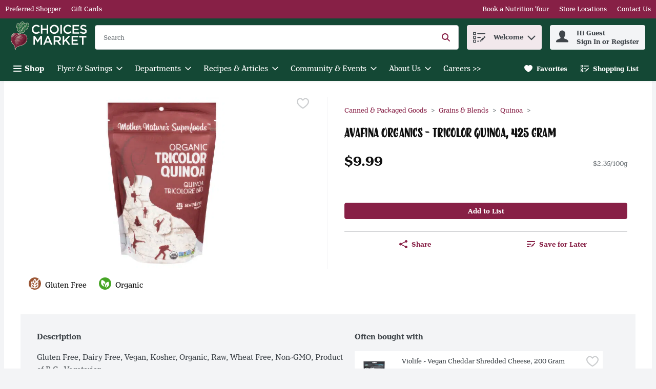

--- FILE ---
content_type: application/javascript; charset=UTF-8
request_url: https://shop.choicesmarkets.com/cdn-cgi/challenge-platform/scripts/jsd/main.js
body_size: 4831
content:
window._cf_chl_opt={uTFG0:'g'};~function(N1,n,g,x,b,A,o,X){N1=z,function(y,Y,Nh,N0,m,c){for(Nh={y:151,Y:246,m:181,c:200,W:225,Q:205,C:194,k:190,T:221,D:219,B:172,e:208,I:145},N0=z,m=y();!![];)try{if(c=parseInt(N0(Nh.y))/1*(parseInt(N0(Nh.Y))/2)+parseInt(N0(Nh.m))/3*(-parseInt(N0(Nh.c))/4)+parseInt(N0(Nh.W))/5+-parseInt(N0(Nh.Q))/6*(parseInt(N0(Nh.C))/7)+-parseInt(N0(Nh.k))/8*(parseInt(N0(Nh.T))/9)+parseInt(N0(Nh.D))/10*(-parseInt(N0(Nh.B))/11)+parseInt(N0(Nh.e))/12*(parseInt(N0(Nh.I))/13),c===Y)break;else m.push(m.shift())}catch(W){m.push(m.shift())}}(N,524219),n=this||self,g=n[N1(142)],x={},x[N1(196)]='o',x[N1(127)]='s',x[N1(230)]='u',x[N1(223)]='z',x[N1(161)]='n',x[N1(202)]='I',x[N1(243)]='b',b=x,n[N1(226)]=function(y,Y,W,Q,NE,NG,NX,N6,T,D,B,I,j,P){if(NE={y:133,Y:237,m:166,c:133,W:217,Q:215,C:212,k:212,T:165,D:149,B:188,e:148,I:170},NG={y:163,Y:188,m:184},NX={y:227,Y:162,m:216,c:245},N6=N1,null===Y||void 0===Y)return Q;for(T=K(Y),y[N6(NE.y)][N6(NE.Y)]&&(T=T[N6(NE.m)](y[N6(NE.c)][N6(NE.Y)](Y))),T=y[N6(NE.W)][N6(NE.Q)]&&y[N6(NE.C)]?y[N6(NE.W)][N6(NE.Q)](new y[(N6(NE.k))](T)):function(M,N7,H){for(N7=N6,M[N7(NG.y)](),H=0;H<M[N7(NG.Y)];M[H+1]===M[H]?M[N7(NG.m)](H+1,1):H+=1);return M}(T),D='nAsAaAb'.split('A'),D=D[N6(NE.T)][N6(NE.D)](D),B=0;B<T[N6(NE.B)];I=T[B],j=d(y,Y,I),D(j)?(P='s'===j&&!y[N6(NE.e)](Y[I]),N6(NE.I)===W+I?C(W+I,j):P||C(W+I,Y[I])):C(W+I,j),B++);return Q;function C(M,H,N5){N5=z,Object[N5(NX.y)][N5(NX.Y)][N5(NX.m)](Q,H)||(Q[H]=[]),Q[H][N5(NX.c)](M)}},A=N1(130)[N1(174)](';'),o=A[N1(165)][N1(149)](A),n[N1(207)]=function(y,Y,Nw,N8,m,W,Q,C){for(Nw={y:164,Y:188,m:188,c:191,W:245,Q:240},N8=N1,m=Object[N8(Nw.y)](Y),W=0;W<m[N8(Nw.Y)];W++)if(Q=m[W],Q==='f'&&(Q='N'),y[Q]){for(C=0;C<Y[m[W]][N8(Nw.m)];-1===y[Q][N8(Nw.c)](Y[m[W]][C])&&(o(Y[m[W]][C])||y[Q][N8(Nw.W)]('o.'+Y[m[W]][C])),C++);}else y[Q]=Y[m[W]][N8(Nw.Q)](function(k){return'o.'+k})},X=function(NH,NM,NP,Nj,Ne,Nn,Y,m,c){return NH={y:206,Y:155},NM={y:236,Y:245,m:153,c:236,W:242,Q:245,C:242,k:236},NP={y:188},Nj={y:188,Y:242,m:227,c:162,W:216,Q:227,C:162,k:216,T:227,D:231,B:245,e:245,I:245,j:245,a:236,P:245,M:227,H:216,s:231,V:245,f:245,S:231,R:236,i:245,v:245,O:245,Na:153},Ne={y:239,Y:242},Nn=N1,Y=String[Nn(NH.y)],m={'h':function(W){return W==null?'':m.g(W,6,function(Q,Ng){return Ng=z,Ng(Ne.y)[Ng(Ne.Y)](Q)})},'g':function(W,Q,C,Nx,T,D,B,I,j,P,M,H,s,V,S,R,i,O){if(Nx=Nn,null==W)return'';for(D={},B={},I='',j=2,P=3,M=2,H=[],s=0,V=0,S=0;S<W[Nx(Nj.y)];S+=1)if(R=W[Nx(Nj.Y)](S),Object[Nx(Nj.m)][Nx(Nj.c)][Nx(Nj.W)](D,R)||(D[R]=P++,B[R]=!0),i=I+R,Object[Nx(Nj.Q)][Nx(Nj.C)][Nx(Nj.k)](D,i))I=i;else{if(Object[Nx(Nj.T)][Nx(Nj.C)][Nx(Nj.W)](B,I)){if(256>I[Nx(Nj.D)](0)){for(T=0;T<M;s<<=1,V==Q-1?(V=0,H[Nx(Nj.B)](C(s)),s=0):V++,T++);for(O=I[Nx(Nj.D)](0),T=0;8>T;s=s<<1.92|1&O,Q-1==V?(V=0,H[Nx(Nj.e)](C(s)),s=0):V++,O>>=1,T++);}else{for(O=1,T=0;T<M;s=O|s<<1.24,V==Q-1?(V=0,H[Nx(Nj.I)](C(s)),s=0):V++,O=0,T++);for(O=I[Nx(Nj.D)](0),T=0;16>T;s=1.64&O|s<<1,V==Q-1?(V=0,H[Nx(Nj.j)](C(s)),s=0):V++,O>>=1,T++);}j--,j==0&&(j=Math[Nx(Nj.a)](2,M),M++),delete B[I]}else for(O=D[I],T=0;T<M;s=1.7&O|s<<1.38,Q-1==V?(V=0,H[Nx(Nj.P)](C(s)),s=0):V++,O>>=1,T++);I=(j--,j==0&&(j=Math[Nx(Nj.a)](2,M),M++),D[i]=P++,String(R))}if(I!==''){if(Object[Nx(Nj.M)][Nx(Nj.c)][Nx(Nj.H)](B,I)){if(256>I[Nx(Nj.s)](0)){for(T=0;T<M;s<<=1,V==Q-1?(V=0,H[Nx(Nj.P)](C(s)),s=0):V++,T++);for(O=I[Nx(Nj.s)](0),T=0;8>T;s=1.48&O|s<<1,Q-1==V?(V=0,H[Nx(Nj.V)](C(s)),s=0):V++,O>>=1,T++);}else{for(O=1,T=0;T<M;s=O|s<<1.42,Q-1==V?(V=0,H[Nx(Nj.f)](C(s)),s=0):V++,O=0,T++);for(O=I[Nx(Nj.S)](0),T=0;16>T;s=1&O|s<<1.75,V==Q-1?(V=0,H[Nx(Nj.B)](C(s)),s=0):V++,O>>=1,T++);}j--,0==j&&(j=Math[Nx(Nj.R)](2,M),M++),delete B[I]}else for(O=D[I],T=0;T<M;s=s<<1.19|1.1&O,V==Q-1?(V=0,H[Nx(Nj.i)](C(s)),s=0):V++,O>>=1,T++);j--,j==0&&M++}for(O=2,T=0;T<M;s=O&1|s<<1.35,V==Q-1?(V=0,H[Nx(Nj.v)](C(s)),s=0):V++,O>>=1,T++);for(;;)if(s<<=1,Q-1==V){H[Nx(Nj.O)](C(s));break}else V++;return H[Nx(Nj.Na)]('')},'j':function(W,Na,Nb){return Na={y:231},Nb=Nn,null==W?'':''==W?null:m.i(W[Nb(NP.y)],32768,function(Q,NJ){return NJ=Nb,W[NJ(Na.y)](Q)})},'i':function(W,Q,C,Nd,T,D,B,I,j,P,M,H,s,V,S,R,O,i){for(Nd=Nn,T=[],D=4,B=4,I=3,j=[],H=C(0),s=Q,V=1,P=0;3>P;T[P]=P,P+=1);for(S=0,R=Math[Nd(NM.y)](2,2),M=1;M!=R;i=H&s,s>>=1,0==s&&(s=Q,H=C(V++)),S|=(0<i?1:0)*M,M<<=1);switch(S){case 0:for(S=0,R=Math[Nd(NM.y)](2,8),M=1;M!=R;i=H&s,s>>=1,s==0&&(s=Q,H=C(V++)),S|=M*(0<i?1:0),M<<=1);O=Y(S);break;case 1:for(S=0,R=Math[Nd(NM.y)](2,16),M=1;R!=M;i=s&H,s>>=1,s==0&&(s=Q,H=C(V++)),S|=(0<i?1:0)*M,M<<=1);O=Y(S);break;case 2:return''}for(P=T[3]=O,j[Nd(NM.Y)](O);;){if(V>W)return'';for(S=0,R=Math[Nd(NM.y)](2,I),M=1;R!=M;i=H&s,s>>=1,s==0&&(s=Q,H=C(V++)),S|=(0<i?1:0)*M,M<<=1);switch(O=S){case 0:for(S=0,R=Math[Nd(NM.y)](2,8),M=1;M!=R;i=s&H,s>>=1,0==s&&(s=Q,H=C(V++)),S|=M*(0<i?1:0),M<<=1);T[B++]=Y(S),O=B-1,D--;break;case 1:for(S=0,R=Math[Nd(NM.y)](2,16),M=1;M!=R;i=s&H,s>>=1,0==s&&(s=Q,H=C(V++)),S|=(0<i?1:0)*M,M<<=1);T[B++]=Y(S),O=B-1,D--;break;case 2:return j[Nd(NM.m)]('')}if(0==D&&(D=Math[Nd(NM.c)](2,I),I++),T[O])O=T[O];else if(B===O)O=P+P[Nd(NM.W)](0);else return null;j[Nd(NM.Q)](O),T[B++]=P+O[Nd(NM.C)](0),D--,P=O,D==0&&(D=Math[Nd(NM.k)](2,I),I++)}}},c={},c[Nn(NH.Y)]=m.h,c}(),G();function N(Ni){return Ni='POST,sid,18276WbBjPS,fromCharCode,nZlNH7,24TFCsRe,XOMn3,onerror,DOMContentLoaded,Set,addEventListener,function,from,call,Array,removeChild,11810BrJAQh,catch,6516JBNkcp,chlApiUrl,symbol,QKbrq5,2324345sFNiso,KZfL4,prototype,parent,readyState,undefined,charCodeAt,display: none,Function,detail,createElement,pow,getOwnPropertyNames,timeout,BEpxTvl5s96YrR0NiMdku$HwjfD81gKbmchaXzPU3SV-ZJCeG4tAL2FO+noqQyW7I,map,xhr-error,charAt,boolean,tabIndex,push,32988FVVVhX,ontimeout,string,XMLHttpRequest,chctx,_cf_chl_opt;KNEqH2;URvKb1;fYyPt8;iYSva3;PFUFS5;PVOaD4;cTQlY3;UqXk5;KNBj1;ufnVg7;CGIa2;tyhN0;hqRub8;KZfL4;nZlNH7;Wffcb8;gGaE6,jsd,send,Object,[native code],http-code:,/b/ov1/0.8934089464688135:1762406703:L8S4nBmY8RG1mFF_BF8qL0Qi670fHqOPyzwC34v33fU/,iframe,appendChild,contentDocument,errorInfoObject,source,document,fvZZm6,getPrototypeOf,19032182ogNbNR,style,chlApiRumWidgetAgeMs,isNaN,bind,OOUF6,4HIkxsd,error on cf_chl_props,join,onreadystatechange,zdMMIi,status,chlApiClientVersion,clientInformation,error,msg,number,hasOwnProperty,sort,keys,includes,concat,toString,loading,navigator,d.cookie,cloudflare-invisible,6094GkvAMw,/cdn-cgi/challenge-platform/h/,split,/jsd/r/0.8934089464688135:1762406703:L8S4nBmY8RG1mFF_BF8qL0Qi670fHqOPyzwC34v33fU/,postMessage,event,body,_cf_chl_opt,uTFG0,6gDTQAf,open,/invisible/jsd,splice,api,now,onload,length,__CF$cv$params,10136KpjOkL,indexOf,isArray,stringify,1113gElOvr,success,object,chlApiSitekey,random,contentWindow,1757516evGTJz,floor,bigint'.split(','),N=function(){return Ni},N()}function z(L,u,y){return y=N(),z=function(Y,m,n){return Y=Y-126,n=y[Y],n},z(L,u)}function J(y,Y,NZ,N2){return NZ={y:233,Y:233,m:227,c:167,W:216,Q:191,C:134},N2=N1,Y instanceof y[N2(NZ.y)]&&0<y[N2(NZ.Y)][N2(NZ.m)][N2(NZ.c)][N2(NZ.W)](Y)[N2(NZ.Q)](N2(NZ.C))}function K(y,NF,N4,Y){for(NF={y:166,Y:164,m:144},N4=N1,Y=[];y!==null;Y=Y[N4(NF.y)](Object[N4(NF.Y)](y)),y=Object[N4(NF.m)](y));return Y}function U(NC,Nz,y,Y,m,c){return NC={y:189,Y:201,m:186},Nz=N1,y=n[Nz(NC.y)],Y=3600,m=Math[Nz(NC.Y)](+atob(y.t)),c=Math[Nz(NC.Y)](Date[Nz(NC.m)]()/1e3),c-m>Y?![]:!![]}function l(y,Y,ND,Nt,NT,Nk,NL,m,c){ND={y:189,Y:128,m:182,c:203,W:173,Q:179,C:180,k:175,T:185,D:238,B:126,e:187,I:210,j:132,a:155,P:193},Nt={y:241},NT={y:156,Y:195,m:135,c:156},Nk={y:238},NL=N1,m=n[NL(ND.y)],c=new n[(NL(ND.Y))](),c[NL(ND.m)](NL(ND.c),NL(ND.W)+n[NL(ND.Q)][NL(ND.C)]+NL(ND.k)+m.r),m[NL(ND.T)]&&(c[NL(ND.D)]=5e3,c[NL(ND.B)]=function(Nu){Nu=NL,Y(Nu(Nk.y))}),c[NL(ND.e)]=function(Ny){Ny=NL,c[Ny(NT.y)]>=200&&c[Ny(NT.y)]<300?Y(Ny(NT.Y)):Y(Ny(NT.m)+c[Ny(NT.c)])},c[NL(ND.I)]=function(NY){NY=NL,Y(NY(Nt.y))},c[NL(ND.j)](X[NL(ND.a)](JSON[NL(ND.P)](y)))}function G(NR,NS,NV,NK,y,Y,m,c,W){if(NR={y:189,Y:185,m:229,c:168,W:213,Q:213,C:211,k:154},NS={y:229,Y:168,m:154},NV={y:152},NK=N1,y=n[NK(NR.y)],!y)return;if(!U())return;(Y=![],m=y[NK(NR.Y)]===!![],c=function(NA,Q){(NA=NK,!Y)&&(Y=!![],Q=h(),l(Q.r,function(C){E(y,C)}),Q.e&&F(NA(NV.y),Q.e))},g[NK(NR.m)]!==NK(NR.c))?c():n[NK(NR.W)]?g[NK(NR.Q)](NK(NR.C),c):(W=g[NK(NR.k)]||function(){},g[NK(NR.k)]=function(No){No=NK,W(),g[No(NS.y)]!==No(NS.Y)&&(g[No(NS.m)]=W,c())})}function E(m,c,Np,Nr,W,Q,C){if(Np={y:171,Y:185,m:195,c:141,W:204,Q:177,C:195,k:228,T:176,D:141,B:204,e:177,I:159,j:234,a:228},Nr=N1,W=Nr(Np.y),!m[Nr(Np.Y)])return;c===Nr(Np.m)?(Q={},Q[Nr(Np.c)]=W,Q[Nr(Np.W)]=m.r,Q[Nr(Np.Q)]=Nr(Np.C),n[Nr(Np.k)][Nr(Np.T)](Q,'*')):(C={},C[Nr(Np.D)]=W,C[Nr(Np.B)]=m.r,C[Nr(Np.e)]=Nr(Np.I),C[Nr(Np.j)]=c,n[Nr(Np.a)][Nr(Np.T)](C,'*'))}function F(c,W,Nq,Nm,Q,C,k,T,D,B,I,j){if(Nq={y:160,Y:159,m:189,c:173,W:179,Q:180,C:136,k:183,T:128,D:182,B:203,e:238,I:126,j:197,a:179,P:150,M:222,H:179,s:143,V:147,f:179,S:224,R:157,i:179,v:209,O:140,Ne:129,NI:141,Nj:131,Na:132,NP:155},Nm=N1,!Z(.01))return![];C=(Q={},Q[Nm(Nq.y)]=c,Q[Nm(Nq.Y)]=W,Q);try{k=n[Nm(Nq.m)],T=Nm(Nq.c)+n[Nm(Nq.W)][Nm(Nq.Q)]+Nm(Nq.C)+k.r+Nm(Nq.k),D=new n[(Nm(Nq.T))](),D[Nm(Nq.D)](Nm(Nq.B),T),D[Nm(Nq.e)]=2500,D[Nm(Nq.I)]=function(){},B={},B[Nm(Nq.j)]=n[Nm(Nq.a)][Nm(Nq.P)],B[Nm(Nq.M)]=n[Nm(Nq.H)][Nm(Nq.s)],B[Nm(Nq.V)]=n[Nm(Nq.f)][Nm(Nq.S)],B[Nm(Nq.R)]=n[Nm(Nq.i)][Nm(Nq.v)],I=B,j={},j[Nm(Nq.O)]=C,j[Nm(Nq.Ne)]=I,j[Nm(Nq.NI)]=Nm(Nq.Nj),D[Nm(Nq.Na)](X[Nm(Nq.NP)](j))}catch(a){}}function d(y,Y,m,Nl,N3,W){N3=(Nl={y:220,Y:217,m:192,c:217,W:214},N1);try{return Y[m][N3(Nl.y)](function(){}),'p'}catch(Q){}try{if(Y[m]==null)return void 0===Y[m]?'u':'x'}catch(C){return'i'}return y[N3(Nl.Y)][N3(Nl.m)](Y[m])?'a':Y[m]===y[N3(Nl.c)]?'p5':Y[m]===!0?'T':!1===Y[m]?'F':(W=typeof Y[m],N3(Nl.W)==W?J(y,Y[m])?'N':'f':b[W]||'?')}function h(NW,N9,m,c,W,Q,C){N9=(NW={y:235,Y:137,m:146,c:232,W:244,Q:178,C:138,k:199,T:158,D:169,B:139,e:218},N1);try{return m=g[N9(NW.y)](N9(NW.Y)),m[N9(NW.m)]=N9(NW.c),m[N9(NW.W)]='-1',g[N9(NW.Q)][N9(NW.C)](m),c=m[N9(NW.k)],W={},W=KZfL4(c,c,'',W),W=KZfL4(c,c[N9(NW.T)]||c[N9(NW.D)],'n.',W),W=KZfL4(c,m[N9(NW.B)],'d.',W),g[N9(NW.Q)][N9(NW.e)](m),Q={},Q.r=W,Q.e=null,Q}catch(k){return C={},C.r={},C.e=k,C}}function Z(y,NQ,NN){return NQ={y:198},NN=N1,Math[NN(NQ.y)]()>y}}()

--- FILE ---
content_type: image/svg+xml
request_url: https://dam.cdn.saveonfoods.com/Logos-2023---CMA/ChoicesMarket-Logo.svg
body_size: 60673
content:
<svg xmlns="http://www.w3.org/2000/svg" width="153" height="57" viewBox="0 0 153 57"><g fill="none" fill-rule="evenodd"><path fill="#FFFFFE" d="M42.2618306,15.9094232 L42.2618306,15.8585898 C42.2618306,10.8199038 46.0347633,6.69222612 51.4027775,6.69222612 C54.6695541,6.69222612 56.6444343,7.83198511 58.3411829,9.45248346 L56.3408859,11.756692 C54.9226321,10.4401051 53.4034376,9.55342421 51.3777239,9.55342421 C48.0096435,9.55342421 45.5282441,12.3390983 45.5282441,15.8081194 L45.5282441,15.8585898 C45.5282441,19.327974 47.9845899,22.1383386 51.3777239,22.1383386 C53.5552118,22.1383386 54.9480489,21.2774375 56.4672434,19.8595468 L58.4679035,21.8852606 C56.6193807,23.8100335 54.593667,25.0253165 51.2764201,25.0253165 C46.1106504,25.0253165 42.2618306,20.9989427 42.2618306,15.9094232"/><polyline fill="#FFFFFE" points="60.681 6.996 63.795 6.996 63.795 14.365 72.253 14.365 72.253 6.996 75.367 6.996 75.367 24.721 72.253 24.721 72.253 17.251 63.795 17.251 63.795 24.721 60.681 24.721 60.681 6.996"/><path fill="#FFFFFE" d="M93.5353717,15.9094232 L93.5353717,15.8585898 C93.5353717,12.4149854 91.0285555,9.55342421 87.5087009,9.55342421 C83.9892094,9.55342421 81.5328636,12.3641519 81.5328636,15.8081194 L81.5328636,15.8585898 C81.5328636,19.3025573 84.0396798,22.1383386 87.5595344,22.1383386 C91.0790259,22.1383386 93.5353717,19.3533907 93.5353717,15.9094232 Z M78.2664501,15.9094232 L78.2664501,15.8585898 C78.2664501,10.8703741 82.1152699,6.69222612 87.5595344,6.69222612 C93.0037988,6.69222612 96.8017851,10.8199038 96.8017851,15.8081194 L96.8017851,15.8585898 C96.8017851,20.8471685 92.9529654,25.0253165 87.5087009,25.0253165 C82.0647995,25.0253165 78.2664501,20.8976389 78.2664501,15.9094232 L78.2664501,15.9094232 Z"/><polygon fill="#FFFFFE" points="99.782 24.721 102.897 24.721 102.897 6.996 99.782 6.996"/><path fill="#FFFFFE" d="M105.874107,15.9094232 L105.874107,15.8585898 C105.874107,10.8199038 109.64704,6.69222612 115.015054,6.69222612 C118.281467,6.69222612 120.256711,7.83198511 121.953459,9.45248346 L119.952799,11.756692 C118.534908,10.4401051 117.015714,9.55342421 114.99,9.55342421 C111.62192,9.55342421 109.14052,12.3390983 109.14052,15.8081194 L109.14052,15.8585898 C109.14052,19.327974 111.596866,22.1383386 114.99,22.1383386 C117.167488,22.1383386 118.560325,21.2774375 120.07952,19.8595468 L122.079817,21.8852606 C120.231294,23.8100335 118.20558,25.0253165 114.888696,25.0253165 C109.722927,25.0253165 105.874107,20.9989427 105.874107,15.9094232"/><polyline fill="#FFFFFE" points="124.293 6.996 137.435 6.996 137.435 9.781 127.408 9.781 127.408 14.39 136.295 14.39 136.295 17.176 127.408 17.176 127.408 21.936 137.562 21.936 137.562 24.721 124.293 24.721 124.293 6.996"/><path fill="#FFFFFE" d="M139.27569,22.1383386 L141.149629,19.9100172 C142.846015,21.3791045 144.567817,22.2145888 146.745668,22.2145888 C148.670441,22.2145888 149.885724,21.3028543 149.885724,19.9862674 L149.885724,19.935797 C149.885724,18.6693175 149.176597,17.9859704 145.884767,17.2260101 C142.111834,16.3146386 139.984817,15.2002964 139.984817,11.9338829 L139.984817,11.8834125 C139.984817,8.84466042 142.51705,6.7426965 146.036541,6.7426965 C148.619607,6.7426965 150.670375,7.52771049 152.468427,8.9710179 L150.797095,11.3260599 C149.202014,10.1358305 147.606569,9.50295383 145.986071,9.50295383 C144.162965,9.50295383 143.099456,10.4401051 143.099456,11.6045547 L143.099456,11.6553881 C143.099456,13.0224453 143.909523,13.6302684 147.328074,14.4406991 C151.07559,15.3524337 153,16.6944372 153,19.6315224 L153,19.6823559 C153,22.9996028 150.39188,24.9744831 146.669781,24.9744831 C143.960357,24.9744831 141.40307,24.0376949 139.27569,22.1383386"/><polyline fill="#FFFFFE" points="45.504 29.373 48.822 29.373 54.215 37.755 59.609 29.373 62.926 29.373 62.926 47.098 59.812 47.098 59.812 34.387 54.215 42.743 54.114 42.743 48.568 34.437 48.568 47.098 45.504 47.098 45.504 29.373"/><path fill="#FFFFFE" d="M77.6557223 40.0585886 74.5915535 32.9687722 71.5531644 40.0585886 77.6557223 40.0585886ZM73.1990795 29.2463099 76.0856943 29.2463099 83.8846377 47.0982978 80.5928075 47.0982978 78.7951182 42.818846 70.4134055 42.818846 68.5902994 47.0982978 65.4001362 47.0982978 73.1990795 29.2463099 73.1990795 29.2463099ZM94.0306349 38.1595955C96.2589563 38.1595955 97.6772101 36.9947829 97.6772101 35.1970936L97.6772101 35.1462601C97.6772101 33.247267 96.3097898 32.2091749 94.0055813 32.2091749L89.4730514 32.2091749 89.4730514 38.1595955 94.0306349 38.1595955ZM86.3584121 29.3730305 94.2590224 29.3730305C96.4869807 29.3730305 98.2341996 30.0313239 99.3735955 31.1456661 100.310747 32.1078711 100.84232 33.424821 100.84232 34.9690692L100.84232 35.0199026C100.84232 37.9319342 99.0951007 39.6791531 96.639118 40.3879169L101.424726 47.0982978 97.7276804 47.0982978 93.3727046 40.9198528 89.4730514 40.9198528 89.4730514 47.0982978 86.3584121 47.0982978 86.3584121 29.3730305 86.3584121 29.3730305Z"/><polyline fill="#FFFFFE" points="104.347 29.373 107.461 29.373 107.461 38.286 115.893 29.373 119.743 29.373 112.349 36.995 120.072 47.098 116.273 47.098 110.221 39.122 107.461 41.958 107.461 47.098 104.347 47.098 104.347 29.373"/><polyline fill="#FFFFFE" points="122.376 29.373 135.518 29.373 135.518 32.158 125.49 32.158 125.49 36.767 134.378 36.767 134.378 39.552 125.49 39.552 125.49 44.313 135.644 44.313 135.644 47.098 122.376 47.098 122.376 29.373"/><polyline fill="#FFFFFE" points="143.385 32.26 137.763 32.26 137.763 29.373 152.147 29.373 152.147 32.26 146.525 32.26 146.525 47.098 143.385 47.098 143.385 32.26"/><path fill="#D2CCBC" d="M36.6066072,6.378511 C36.1763382,5.75180696 35.9530341,5.31572842 36.0064092,4.80594135 C36.0681356,4.2177255 35.7954503,3.72500395 35.277312,3.48790213 C35.0964901,3.40511619 34.9167575,3.32015168 34.7406559,3.22865144 C34.6898224,3.20214542 34.6411675,3.17200843 34.5921495,3.14223454 C34.4897564,3.08014509 34.3870002,3.01950803 34.2791606,2.96903765 C34.1626067,2.91421013 34.042785,2.86591833 33.9233263,2.81798963 C33.8220225,2.77768596 33.7207186,2.73810847 33.6230457,2.69054287 C33.3808606,2.57326279 33.1350444,2.51371502 32.8921331,2.51371502 C32.6441384,2.51371502 32.3997746,2.57507827 32.1663038,2.69598931 C32.0210653,2.77115022 31.8707435,2.83868612 31.7207847,2.90658511 C31.2970515,3.098663 30.8246633,3.31252666 30.4125491,3.68542646 C30.2989,3.66000973 30.1830723,3.64730136 30.0661553,3.64730136 C29.7597021,3.64730136 29.4586954,3.7297242 29.1195635,3.90618896 C29.0051882,3.96573673 28.9463666,3.97263556 28.9115094,3.97263556 C28.8788308,3.97263556 28.8414318,3.96573673 28.7978603,3.95084979 C28.6511694,3.9018318 28.5160976,3.87823055 28.3846568,3.87823055 C28.3120376,3.87823055 28.2365136,3.88984963 28.1606265,3.90764134 C27.9845248,3.04419857 27.4082911,2.50863167 26.6388903,2.50863167 C26.5488424,2.50863167 26.456616,2.51589359 26.3625741,2.53078054 C26.3269906,2.4861197 26.2903179,2.44218506 26.2540083,2.39788733 C26.022716,2.11757706 25.8800192,1.93493967 25.8629537,1.72942722 C25.8153881,1.1575507 25.4842443,0.696418518 24.976999,0.494900125 C24.4606761,0.290113866 24.0238714,0.143059904 23.6023167,0.0315893697 C23.5227987,0.0105297899 23.4389234,0 23.3528696,0 C23.0064759,0 22.6869512,0.171018312 22.5032245,0.331143737 C22.2929918,0.514144224 22.0994615,0.701864961 21.9019372,0.897210718 C21.7759428,0.844924865 21.6397817,0.812972399 21.4880075,0.812972399 C21.1328994,0.812972399 20.8613035,0.990526443 20.6343684,1.1575507 C19.6543717,1.87793356 19.3072517,2.85829331 19.6296812,3.99260585 C19.6816039,4.17488015 19.7255386,4.37131519 19.7625744,4.58517886 C19.6772468,4.57682764 19.5908299,4.56702405 19.5025975,4.55722045 L19.2549659,4.53035133 L19.1616502,4.52563108 C18.862822,4.52563108 18.5022675,4.69447081 18.2172369,4.94500719 C17.8799206,4.29833286 17.2953357,4.01257614 16.8541738,3.80089106 C16.6918698,3.72282537 16.5382801,3.64911684 16.4148274,3.56850949 C16.2772139,3.47773544 16.1145468,3.43162222 15.9319094,3.43162222 L15.8825283,3.43234841 C15.1207525,3.43779485 14.2671133,3.44360439 13.4258194,3.63931325 C12.5307873,3.84700427 12.2069055,4.38910691 12.0925302,4.80703064 C11.9443869,5.34985946 12.0115597,5.85674176 12.2751676,6.27720716 L12.2286913,6.35164189 C12.0195478,6.61742831 11.7820829,6.91916125 11.8387259,7.33781117 L11.8459879,7.38247201 C11.8194818,7.48450204 11.7933389,7.65479416 11.865232,7.85050301 C11.9284107,8.02442609 11.9632679,8.25281361 11.7385114,8.62462412 C11.6633505,8.74952921 11.631398,8.8653569 11.6121539,8.93470828 C11.5929098,8.98699413 11.5667669,9.07050626 11.5526061,9.17289939 L11.5340882,9.21828641 L11.4509392,9.43795961 L11.2621292,9.93757999 C11.1688134,10.047235 11.1085395,10.183033 11.0911108,10.3293608 C11.0344678,10.8053799 11.1354086,11.1735595 11.3910283,11.4299054 C11.3510877,11.6158106 11.3830402,11.8147874 11.4897905,11.9821747 L11.5547847,12.0892881 C11.6056182,12.1742526 11.6633505,12.2704731 11.7454102,12.3677829 C11.9494703,12.6074264 12.1542565,12.8459806 12.3590428,13.0848979 C12.6687638,13.4454524 12.9777587,13.8060069 13.2834857,14.1701924 L13.3256049,14.2199366 L13.3898729,14.296913 C13.3651824,14.3847823 13.3571943,14.478098 13.3673609,14.5717768 C13.3735336,14.6338663 13.3771645,14.6897831 13.3804324,14.7413428 C13.3873312,14.8506347 13.3945932,14.9704565 13.4221885,15.0989925 C13.3510216,15.1825046 13.2780393,15.2645644 13.2046938,15.346261 C13.1396996,15.4192434 13.0747054,15.4922257 13.0111636,15.5659342 C12.6636805,15.9675186 12.526067,16.4722224 12.6324542,16.950057 C12.7170556,17.3294925 12.9476217,17.6584577 13.280944,17.8864821 C13.076884,18.2521199 13.0990329,18.6754901 13.3593728,19.0883305 C13.4715696,19.2658845 13.6796237,19.5955759 14.0238389,19.7796657 L14.284542,19.9194577 C14.828097,20.2128394 15.390533,20.5163879 16.0052549,20.7295253 C16.3937678,20.864234 16.7851855,21.0530441 17.2557582,21.3344436 C17.1319424,22.075523 16.9885194,22.860537 16.8051558,23.8020454 L16.6522923,24.551476 C15.0532166,23.8743016 13.4225516,23.4066337 12.0293514,23.0413589 C10.4745735,22.5678814 8.42307994,23.0333708 6.95036174,23.483247 C6.22852649,23.7268845 5.58294144,24.1172129 5.06407697,24.4305649 C4.19155679,25.0438344 3.301608,25.7181041 2.67345156,26.5713802 C2.51550471,26.7678152 2.37970673,26.9711491 2.25625403,27.1766615 L2.25625403,27.1755722 C0.93603623,29.3483399 0.155379393,31.8965491 0.0264802409,34.4672702 C-0.0261687086,35.2795164 0.015950451,35.8680954 0.015950451,35.8680954 L0.0170397396,35.8691846 C0.0297481067,36.1531259 0.0504445903,36.4432397 0.080218479,36.7413417 C0.178254454,37.7064514 0.391755021,38.7071446 0.714910642,39.7154627 C1.27516808,41.4615924 1.90150903,42.818846 2.68688612,43.9869265 C3.48969183,45.1804237 4.43374196,46.2519206 5.33204196,47.2468042 C5.87959104,47.8528117 6.43040798,48.4631765 6.93365932,49.0826186 C7.49173818,49.7692335 7.80400092,50.574944 7.86137012,51.4776011 L7.91583455,52.3530261 C7.97356684,53.2818262 8.03129914,54.2109894 8.10065051,55.1387002 L8.10936482,55.26651 C8.13623394,55.6797135 8.17254356,56.2454174 8.59591374,56.7319663 C8.68341992,56.8325439 8.9241527,57.0663779 9.26982029,57.0663779 C9.3929099,57.0663779 9.52144596,57.0340623 9.62964863,56.9752407 C9.88853622,56.8347225 10.0755308,56.557317 10.1056677,56.2693817 C10.1379833,55.9589345 10.1568643,55.7040409 10.1648524,55.4676653 C10.182281,54.9625985 10.3010135,54.4912996 10.5279486,54.028352 C10.9683843,53.1296889 11.6756957,52.4427108 12.6901865,51.9285666 C14.6639775,50.9275104 16.9017394,50.073145 19.530919,49.3164525 C19.900914,49.2100653 20.2723614,49.1080353 20.6438089,49.0060053 C21.3246142,48.8190107 22.0282947,48.6258436 22.7185406,48.4054442 C26.0234422,47.2729471 28.8399795,45.2058404 30.793437,42.6736075 C33.1833362,39.388313 33.9305882,34.4451213 32.5079773,30.5113371 C31.6822965,28.3926707 30.2727571,26.8473333 28.3189364,25.917807 C26.667938,25.132793 24.8727903,24.7155955 22.9836008,24.6781966 C22.8928267,24.6763811 22.8009634,24.6756549 22.7083739,24.6756549 C21.8888657,24.6756549 21.010536,24.7522682 20.157623,24.8793519 L20.4433798,24.200725 L21.5925792,21.6154801 C21.6840795,21.6703076 21.7741273,21.7313078 21.8609073,21.8010222 C22.4810756,22.2981009 23.0638451,22.6953282 23.6426204,23.0159421 C23.9552462,23.1887759 24.2682352,23.2762821 24.5735991,23.2762821 C24.9730049,23.2762821 25.3400952,23.12124 25.6066078,22.8398405 C25.8251917,22.6089113 25.9671623,22.302095 26.0223529,21.9498917 C26.128377,21.977487 26.2336749,21.9909216 26.3375204,21.9909216 C26.7067893,21.9909216 27.0339389,21.8206294 27.2583324,21.5112715 C27.5390058,21.1238478 27.713655,20.7632933 27.7909945,20.4085483 C27.8661554,20.0650593 27.8810424,19.7353679 27.8952031,19.4162064 C27.9006496,19.2952953 27.9057329,19.1740212 27.9151734,19.0538364 C27.9358699,18.7847821 27.9576557,18.7477463 27.9881558,18.7219664 C28.1867694,18.554216 28.2953352,18.3526976 28.3744901,18.2056436 C28.3962759,18.1649769 28.4166093,18.1228577 28.4431153,18.0865481 C28.4783356,18.0382563 28.5117405,17.9885121 28.5451453,17.939131 C28.5698359,17.9024583 28.6032407,17.852351 28.6290206,17.8189462 C28.9750512,17.7953449 29.3170879,17.7564936 29.6485947,17.7190947 C29.8076308,17.701303 29.966667,17.6831482 30.1260662,17.667172 L30.2622273,17.6519219 C30.3707931,17.6399398 30.4793588,17.6261421 30.5875615,17.6254159 C31.2175334,17.6203326 31.6812072,17.3215044 32.054107,17.0814978 L32.1412501,17.0252179 C32.4310009,16.8404019 32.8209662,16.5310439 33.0362823,16.1036797 C33.3060628,15.5681128 33.5050395,15.0118494 33.6971174,14.4737409 L33.7363318,14.3637227 C33.8830226,13.9541502 33.9970348,13.5482086 34.0743743,13.1567909 C34.1172197,12.9403856 34.1655115,12.8844688 34.2196128,12.8387187 C35.0779722,12.1063536 35.5060627,11.2203989 35.4937174,10.2030033 C35.7507895,9.96045505 36.0096771,9.73351992 36.2645706,9.52655509 C37.2714364,8.70995173 37.3992463,7.53315693 36.6066072,6.378511"/><path fill="#772139" d="M3.59498973 28.5891058C3.69411499 28.5745819 3.79324025 28.5589688 3.89236552 28.5415402 4.06411002 28.5110401 4.23549143 28.4754567 4.40796213 28.4493137 4.45770631 28.4416887 4.48856948 28.4231708 4.5154386 28.3832302 4.56953994 28.302986 4.62618294 28.2241941 4.68464143 28.1468546 4.78776076 28.0096042 4.89342175 27.8745324 4.99690417 27.7376452L5.01142802 27.6886272 4.98274342 27.673014C4.898142 27.6831807 4.8218918 27.6893534 4.74673088 27.7013355 4.55211132 27.7318356 4.35749175 27.7641512 4.16323529 27.7971929 4.11857445 27.804818 4.07209814 27.8062703 4.04050877 27.8512943 3.88038334 28.0778663 3.71807934 28.302986 3.55759082 28.529558L3.55069199 28.578576 3.59498973 28.5891058M6.8396174 27.2227747C6.93075455 27.1490662 7.01608216 27.0673696 7.10867169 26.9958396 7.27569594 26.8673036 7.41113082 26.7561961 7.57960746 26.6298386L7.61192303 26.5837254 7.57016696 26.5648444C7.21796364 26.5561301 6.90098066 26.5365229 6.54841425 26.5303503L6.48414622 26.5539515C6.25466942 26.7725355 6.0262819 26.9922087 5.79898368 27.2129712L5.77719791 27.2648939 5.82839447 27.2779654C5.98307346 27.2786916 6.13775244 27.2783285 6.29243142 27.2783285L6.75646837 27.2561796 6.8396174 27.2227747M5.82403732 28.276843C6.02410333 28.0553543 6.22598482 27.8360442 6.42677702 27.6152817L6.45183066 27.5640852 6.39627694 27.5491982C6.11015713 27.567353 5.82440042 27.5880495 5.53828061 27.6065674 5.46566137 27.6109246 5.41083384 27.6359782 5.36580991 27.6980677 5.27939301 27.8175263 5.18317252 27.9289969 5.09312466 28.0455507 5.02050542 28.1399558 4.95042785 28.2369024 4.88071338 28.333486L4.8690943 28.3843195 4.89124317 28.3984803C4.98782676 28.3890398 5.07496985 28.3806885 5.16211294 28.3727004 5.34947058 28.3556349 5.53646513 28.337117 5.72382277 28.3236824 5.76666812 28.3207777 5.79535272 28.3084324 5.82403732 28.276843M2.26278976 28.982702C2.48645702 28.8686898 2.72791599 28.8080528 2.96937497 28.7477788 3.04163111 28.729624 3.11425035 28.7129216 3.18469102 28.6896834L3.24968524 28.6370345C3.3876618 28.4180875 3.52345978 28.1980512 3.65853156 27.9776518L3.67777566 27.9195564 3.61496002 27.9119313C3.48097752 27.9413421 3.34735812 27.974747 3.21337562 28.0045209 3.17488742 28.0128721 3.12078609 28.0317531 3.10444676 27.9849137L3.14184567 27.8796158C3.20938156 27.8262406 3.2816377 27.7714131 3.36151887 27.7420023 3.55613843 27.6701093 3.75693063 27.6138294 3.95409187 27.5477459 3.99076459 27.5357637 4.02852659 27.514341 4.05575881 27.4871088 4.31827736 27.2220486 4.57898044 26.9548098 4.84004661 26.6882971L4.8600169 26.6686899 4.87563004 26.6251184 4.8309692 26.6113207C4.71586771 26.6222136 4.60112931 26.6352851 4.48639091 26.6483566 4.27579511 26.6723209 4.06483621 26.6970114 3.85424042 26.7206127 3.77435925 26.7296901 3.69447809 26.7384044 3.61459692 26.7471187 2.79944595 27.7049665 2.32124825 28.605082 2.10266433 29.0709344 2.1534978 29.0382558 2.20832533 29.0106605 2.26278976 28.982702M5.96274007 26.5423325 5.96274007 26.5387015C5.75250737 26.5506837 5.54191157 26.5615766 5.33204196 26.5764635L5.23908934 26.6138624C4.98129103 26.8625833 4.7260344 27.1138459 4.47114087 27.3654716L4.44717652 27.4213884 4.50309333 27.4282872C4.73729038 27.3981502 4.97185053 27.3683763 5.20532139 27.3335191 5.27721444 27.3229893 5.34983368 27.3306143 5.41337551 27.2630784 5.60109625 27.0633755 5.80007297 26.8745655 5.99541873 26.6817614L6.09091303 26.5957076 6.11088332 26.5528623 6.06876416 26.5357967C6.03354383 26.5354336 5.9983235 26.5397908 5.96274007 26.5423325M3.80522243 26.5299872C4.01509203 26.4722549 4.2285926 26.4268679 4.44499794 26.3952785 4.71005817 26.3564272 4.97657078 26.3288319 5.24199411 26.2917961 5.27539896 26.2870758 5.30880381 26.261296 5.33603602 26.2380578 5.59492362 26.0180215 5.86216242 25.8088781 6.14937152 25.6266038 6.19185377 25.5997347 6.2368777 25.5764966 6.27863377 25.5485382L6.32837795 25.4966154 6.25430632 25.4788237C6.1315798 25.4889904 6.00921638 25.5024249 5.88685296 25.5162226 5.54227467 25.5558001 5.19805947 25.5964669 4.85348117 25.6353181 4.83677874 25.6371336 4.75254042 25.6567408 4.66503424 25.6767111 4.34732506 25.9570214 4.06120525 26.2445936 3.80522243 26.5299872M4.60766504 29.8937104C4.35603937 29.933651 4.1044137 29.9732285 3.85387732 30.0175262L3.77508544 30.0767109C3.67523399 30.2509971 3.57937659 30.4278249 3.4831561 30.6042897 3.445031 30.6747304 3.40835828 30.7458972 3.37095937 30.816701 3.35353075 30.8504689 3.35607243 30.8744333 3.39564991 30.8766118L3.41271543 30.8755226C3.6933888 30.8308617 3.97442526 30.7869271 4.25473553 30.7404508L4.29794398 30.7045042C4.41595024 30.4539679 4.53214103 30.2027053 4.64760562 29.9510796L4.65159968 29.9056926 4.60766504 29.8937104M4.90685631 29.5084653C5.01251731 29.348703 5.1185414 29.1885776 5.22855955 29.03172 5.30771452 28.9191602 5.39376832 28.8113206 5.47546496 28.7002132L5.48853643 28.6555524 5.46311969 28.6373976 5.44750656 28.6381238C5.18716658 28.6689869 4.9268266 28.7009394 4.66648662 28.729624 4.61238529 28.7354335 4.57680186 28.7579455 4.55283751 28.805148L4.52851007 28.8421838C4.36620606 29.0985297 4.20390206 29.3548757 4.04305044 29.6119478L4.02671111 29.673311 4.08226483 29.6816622C4.32626548 29.6442633 4.56990303 29.6035966 4.81426678 29.5683762 4.85856452 29.5618405 4.88361815 29.5433226 4.90685631 29.5084653"/><path fill="#772139" d="M25.3266606,33.0497426 L25.3143153,33.0490164 L25.0826599,33.0105282 C24.867707,32.9753079 24.6458552,32.9386352 24.4279975,32.8968791 C24.0318595,32.820992 23.6360847,32.7432894 23.2403098,32.6659499 L23.2025478,32.6583249 C22.6568142,32.5519377 22.0925627,32.4415565 21.5384779,32.3369848 C20.8053867,32.1993713 20.0570454,32.0897163 19.3141506,32.0112875 L19.2560552,32.0054779 C19.1961443,32.0000315 19.1369596,31.994222 19.0803166,31.9833291 L19.0378344,31.9789719 C18.9877271,31.9789719 18.9434293,31.9964005 18.8936852,32.0356149 C18.6573095,32.2226095 18.4198446,32.4081516 18.1823797,32.5940569 L17.8962599,32.8177241 L17.9096944,32.862385 L18.0146293,32.8729148 C18.0807128,32.8790874 18.1471594,32.8856231 18.2132429,32.8939743 L18.2520942,32.8990577 C18.798554,32.9673198 19.3399304,33.0355819 19.8813068,33.1063856 L19.9317772,33.1100166 C19.9833369,33.1100166 20.0261822,33.0987606 20.0712061,33.073707 C20.1892124,33.0083497 20.2865222,32.9640519 20.3772962,32.9346411 L20.425588,32.9277423 L20.5101895,32.9371828 L20.5523086,32.9433554 L20.5780884,32.9629626 L20.5835349,32.9731293 L20.5722789,32.9753079 L20.5497669,32.9978199 C20.4945763,33.0304985 20.4379333,33.0606355 20.3809272,33.0914987 L20.2752662,33.1485048 L20.3224687,33.1593977 C20.5080109,33.202243 20.6931899,33.243636 20.878369,33.285029 C21.2970189,33.3783447 21.7298296,33.4749283 22.153926,33.5838571 C22.2214619,33.6012858 22.3990159,33.6463097 22.3990159,33.6463097 C22.8950053,33.7712148 23.406971,33.9001139 23.8793591,34.1226919 L23.8753651,34.138305 L23.8386924,34.1339479 C23.6219239,34.0925549 23.4058817,34.0500727 23.1898394,34.0075904 L22.3365634,33.83984 C21.8895919,33.7516076 21.4277336,33.6601073 20.9702323,33.5762321 C20.7138864,33.5290296 20.4520941,33.49272 20.1986529,33.4574997 C20.1986529,33.4574997 20.0014917,33.4299043 19.9205212,33.4182853 L19.9056343,33.417196 L19.8370091,33.4371663 C19.5124011,33.6644645 19.1816204,33.9396914 18.7956492,34.3031507 L18.7865718,34.3191269 L18.7749527,34.3470854 L18.7818515,34.3478115 C20.2542066,34.4803417 22.437141,34.8107592 24.4770155,35.6313566 L24.4980751,35.6400709 L24.4766524,35.6469698 L24.40367,35.6564103 C24.3550152,35.6564103 24.2947412,35.6480591 24.2243005,35.6309935 L24.1821814,35.6208268 C23.2849706,35.4018798 20.9390061,34.8655867 18.534583,34.6172289 L18.5265949,34.6172289 L18.4347316,34.6509969 C18.1475225,34.9574501 17.8617657,35.2657188 17.5767352,35.5739874 L17.3955502,35.7696963 L17.3813895,35.7882142 L17.3490739,35.8339643 L17.3813895,35.836506 C18.3468623,35.9178395 19.3130613,36.0492804 20.2531173,36.2282868 C21.1368935,36.3960372 22.0820329,36.5917461 23.0061128,36.8840385 L23.0053866,36.9003779 L22.9785174,36.9036457 L22.9683508,36.9029195 C22.7268918,36.8655206 22.4854328,36.8273955 22.2439738,36.7892704 L22.2250928,36.7863656 C21.8514668,36.7275441 21.4829242,36.6694487 21.1136553,36.614258 C20.5508562,36.5300197 19.8874795,36.4327099 19.2342694,36.3470192 C18.7909289,36.2885608 18.338148,36.2391797 17.900617,36.191251 L17.6602474,36.1647449 C17.5095624,36.1480425 17.3563358,36.1396913 17.2085557,36.1313401 L17.1566329,36.1284353 L17.0720315,36.1643819 C16.851269,36.459216 16.6326851,36.7551394 16.4137381,37.0514259 L16.3084402,37.1941227 L16.3019045,37.2108251 L16.2921009,37.24423 L16.5168574,37.2725515 C17.4699849,37.391647 18.5941308,37.5546772 19.7077468,37.8640352 C19.9858785,37.9417378 20.2647364,38.0372321 20.5341538,38.1294585 L20.5414157,38.1320002 C20.6648684,38.1744824 20.7828747,38.2147861 20.9012441,38.2540005 L20.89725,38.2699767 C20.7229638,38.2431076 20.5490408,38.2155123 20.3751177,38.1861015 C20.1826767,38.153786 19.9905988,38.1207442 19.7981578,38.0873393 L19.7269909,38.0749941 C19.2640433,37.9951129 18.7858456,37.912327 18.3105527,37.8404339 C17.9165933,37.7812492 17.5139196,37.7336836 17.1246805,37.6875704 C16.9474895,37.6668739 16.7840962,37.6472667 16.621066,37.6272965 C16.545542,37.617856 16.4696549,37.6095047 16.3941309,37.6015166 C16.3098926,37.5920761 16.2263804,37.5829987 16.1425052,37.5724689 L16.1159992,37.5706534 C16.0713384,37.5706534 16.0415645,37.5884452 16.0165108,37.6302012 C15.8647366,37.8829162 15.7111469,38.1349049 15.5575572,38.3865306 L15.3876282,38.6657516 L15.3662055,38.7042398 L15.3404257,38.7521685 L15.5136226,38.7725019 C15.5913252,38.7815793 15.6679385,38.7906567 15.7441887,38.8004603 C16.8055189,38.9406154 17.6119556,39.0829491 18.3581183,39.2619556 C19.0109652,39.4188131 19.5915561,39.5901945 20.1340218,39.7855403 C20.2040994,39.810957 20.270546,39.8454512 20.3406235,39.8821239 L20.4186892,39.9227907 L20.4059808,39.9304157 L20.3297306,39.9507491 L20.266915,39.9434871 C20.0664859,39.9075406 19.8660568,39.8697786 19.6656277,39.8323797 L19.3965734,39.7819093 C19.2113943,39.7474152 19.0262153,39.712558 18.8413993,39.6777007 L18.7259347,39.656278 C18.2223203,39.5611468 17.7012772,39.463474 17.1882223,39.3737892 C16.8287571,39.3106105 16.4605775,39.2619556 16.1047432,39.2147531 L15.9442547,39.1933304 C15.7231291,39.1639196 15.4994619,39.14286 15.2830565,39.1225266 L15.1991813,39.1145385 L15.1116751,39.1570208 C14.9174186,39.5255634 14.7260669,39.8951953 14.5343521,40.2651904 L14.4751675,40.3795657 L14.4682686,40.4002622 L14.4599174,40.4322146 L14.6788644,40.4645302 C14.8230136,40.4859529 14.9664366,40.5073755 15.1098596,40.5266196 C16.0713384,40.6551557 16.9986861,40.8621205 17.8668491,41.1409784 C18.3305229,41.290211 18.7223038,41.4539673 19.0647035,41.6416881 C19.1485787,41.6874382 19.2280968,41.7451705 19.3047101,41.8014504 L19.3624424,41.8432065 L19.4092818,41.8925876 L19.4212639,41.9074745 L19.4038353,41.9082007 C19.3707936,41.9063852 19.3442875,41.9049328 19.3199601,41.8976709 C19.0294831,41.8087123 18.7393693,41.7186645 18.4492554,41.6289797 L18.0011947,41.490277 C17.2426867,41.2553537 16.5273872,41.0879664 15.8146294,40.9775851 C15.4464498,40.920579 15.0731869,40.8766444 14.7122693,40.833799 C14.586638,40.8189121 14.4628222,40.8043882 14.3393695,40.7891382 L14.2591252,40.8352514 C14.1033569,41.1830976 13.9494042,41.5316699 13.7936359,41.8853256 L13.7057666,42.0843024 L13.7279155,42.0890226 C15.1349133,42.3747793 16.2311007,42.7480422 17.1773294,43.2636388 L17.1722461,43.279252 L17.1613532,43.2774365 C16.7811914,43.1706862 16.4010297,43.0639359 16.0212311,42.9564594 C15.2645386,42.7415065 14.52237,42.5363571 13.7627727,42.384946 C13.7133916,42.3751424 13.6836177,42.3693329 13.6603796,42.3693329 C13.5990163,42.3693329 13.5834032,42.407458 13.544915,42.4993213 L13.5060637,42.5930001 C13.4864565,42.6409288 13.4708434,42.6670718 13.4548671,42.6946671 C13.4399802,42.7197207 13.4250932,42.7447743 13.4062122,42.7865304 L13.3782538,42.8576973 C13.3615514,42.9027212 13.3383132,42.9648106 13.3208846,42.9945845 C13.3165275,43.0018465 13.2969203,43.0497752 13.2758607,43.1006086 L13.2624261,43.1336504 L13.2464499,43.1300194 C13.2573428,42.973525 13.2791286,42.8482568 13.2936524,42.7651077 L13.3038191,42.7048338 C13.3172537,42.622774 13.3339561,42.5410774 13.3499323,42.4619224 L13.3782538,42.3221304 L13.2424559,42.3007077 C13.1665687,42.2887255 13.0903185,42.2767433 13.0140683,42.2633088 C12.6513352,42.1997669 12.2802509,42.181249 11.9215119,42.1634573 L11.9048094,42.1627311 C11.7846246,42.1565585 11.6648028,42.1503859 11.544618,42.1427608 L11.5308203,42.1423977 C11.4770821,42.1423977 11.4473082,42.1641835 11.4247963,42.2197372 C11.2980757,42.5345416 11.1550158,42.8892866 10.9625748,43.2128054 L10.936795,43.2625495 L10.9208187,43.2581924 L10.9309854,43.2462102 L10.9226342,43.245484 C10.9273545,43.2030018 10.9317116,43.1645136 10.9338902,43.1260254 C10.9462355,42.9099831 11.0094142,42.7012028 11.0704144,42.4996844 L11.0747715,42.4851606 C11.0911108,42.4317854 11.1049085,42.3856722 11.11798,42.339559 C11.129599,42.2992553 11.1423074,42.2593147 11.1568313,42.2135646 L11.1866051,42.1191596 L11.1619146,42.1187965 C11.1114442,42.1187965 11.0617001,42.1177072 11.0126821,42.1166179 L10.9908963,42.1162548 C10.9418783,42.1151655 10.895402,42.1144393 10.8492888,42.1140762 L10.8296816,42.1140762 C10.7675921,42.1140762 10.7153063,42.1155286 10.6659252,42.1180703 C10.4567818,42.1300525 10.2407395,42.1463918 10.050114,42.1612787 C9.92266726,42.1707192 9.79630978,42.1805228 9.6703154,42.1892372 L9.28688581,42.256773 C8.93867655,42.3083327 8.54471717,42.3667912 8.18743051,42.550881 L8.17690072,42.5385357 L8.21103176,42.5007737 C8.41835969,42.3333863 8.66344963,42.2110229 8.96009923,42.1264215 C9.01565295,42.1104453 9.07156976,42.0955583 9.12712348,42.0810345 C9.19756415,42.0625166 9.26764171,42.0439987 9.33662999,42.0233022 L9.41179091,41.9615758 C9.54867817,41.6387833 9.68374996,41.3149015 9.81882175,40.9910197 L9.90378626,40.7876858 L9.93392325,40.7125249 L9.82680987,40.7183344 C9.77307163,40.7212392 9.72187506,40.724144 9.67104159,40.7292273 C9.04833161,40.7927692 8.42562162,40.8570372 7.80291163,40.9223945 C7.74772101,40.928204 7.69253038,40.9361922 7.63770286,40.9438172 C7.59122654,40.950716 7.54475023,40.9572517 7.49863701,40.9626982 L7.4801191,40.9594303 L7.4706786,40.9565255 L7.47503576,40.9478112 L7.48665483,40.9314719 L7.547655,40.8951623 C7.9009476,40.7270487 8.28219862,40.6399057 8.60825901,40.5767269 C9.11840917,40.4779647 9.57881516,40.4162384 10.015983,40.3875538 C10.0642748,40.3842859 10.0994951,40.3719407 10.1245488,40.3218334 C10.2661563,40.0368029 10.4092162,39.7521354 10.551913,39.4681942 L10.7454433,39.0840384 L10.7588778,39.0513598 L10.7773957,39.0041573 L10.5602642,39.0190442 C10.4339067,39.0273954 10.3097278,39.0357466 10.185912,39.0473657 C10.0116258,39.0633419 9.83770275,39.0807706 9.66377967,39.0981992 L9.60677357,39.1040087 C9.45935651,39.1185326 9.31193945,39.1334195 9.16452239,39.1472172 C9.11514131,39.1515743 9.09444482,39.1751756 9.07520072,39.21439 C9.02763512,39.3124259 8.97752785,39.4093726 8.92778367,39.5063193 L8.89074785,39.5782124 L8.87477162,39.5742183 L8.8769502,39.1849792 L8.75712845,39.2034971 C8.69249733,39.2133007 8.63004478,39.2227412 8.56831842,39.2347233 C8.51821115,39.2445269 8.46810387,39.2536044 8.4179966,39.2630449 C8.18960908,39.305164 7.95432274,39.3487356 7.73174477,39.4322477 L7.65150051,39.4413251 L7.6239052,39.4416882 L7.6239052,39.4329739 C7.62463139,39.3912178 7.63879214,39.3625332 7.67401248,39.3334855 C7.8817035,39.1602886 8.13913871,39.0836753 8.38822271,39.0096037 L8.40601442,39.0045204 C8.5134909,38.9725679 8.62459834,38.9489666 8.73243791,38.9260916 C8.80542025,38.9104784 8.87005137,38.8970439 8.9339563,38.8814307 L9.00839102,38.8189782 C9.13293302,38.4714951 9.29305845,38.1131192 9.51127926,37.6908383 L9.52398763,37.6617906 L9.54541031,37.6098678 L9.33227284,37.6400048 C9.19465938,37.6592489 9.06031378,37.678493 8.92669438,37.6999157 L8.89800978,37.7046359 C8.71573548,37.7340467 8.52728855,37.7641837 8.34210949,37.8044874 C8.16382925,37.8429756 7.977924,37.8909043 7.77386393,37.9508152 C7.64496478,37.9885772 7.51642872,38.0321487 7.39224982,38.0742679 C7.34395803,38.0906072 7.22994582,38.1287323 7.22994582,38.1287323 L7.24446967,38.1080358 L7.28695192,38.0561131 C7.49064889,37.8760174 7.74227456,37.7710826 7.96267396,37.6872073 C8.39657392,37.5216355 8.88275974,37.4021768 9.49312445,37.3114028 C9.64816653,37.2885277 9.76907757,37.2376942 9.85440518,37.0644973 C9.93537563,36.9000148 10.0330485,36.7398893 10.1278166,36.5852104 L10.1339893,36.5750437 C10.174656,36.5085971 10.2138704,36.4446921 10.2519955,36.3796979 C10.2628884,36.36118 10.2766861,36.3379418 10.2810432,36.2943703 L10.2835849,36.2696798 L10.2588943,36.2744 C10.1525072,36.2958227 10.0457569,36.3168823 9.93900659,36.3375787 C9.69427975,36.3851443 9.44810053,36.433073 9.20773084,36.489353 C9.03344466,36.5300197 8.85697991,36.576496 8.68632469,36.62152 C8.54326479,36.659282 8.40383584,36.6963178 8.26368071,36.7308119 L8.25678188,36.715925 L8.27239502,36.7053952 C8.51240161,36.5561627 8.78036661,36.4603053 9.0396173,36.3677157 L9.07193286,36.3557336 C9.49457684,36.2043224 9.94481613,36.0845007 10.4487937,35.9893695 L10.5323058,35.9381729 C10.7919196,35.579797 11.050081,35.2199686 11.3082424,34.8605034 L11.4476713,34.6658838 L11.4574749,34.6480921 L11.4865226,34.5918122 L11.4520285,34.5961694 C11.2995281,34.6154134 11.1477539,34.6332052 10.997432,34.6509969 L10.9375212,34.6578957 C10.5544547,34.7029196 10.1928108,34.745765 9.82281581,34.8020449 C9.29051677,34.8830154 8.76765824,35.0010216 8.26949025,35.1524327 L8.25169854,35.1582423 L8.25968665,35.1411768 L8.28183552,35.1063195 L8.30144272,35.0917957 C8.35735953,35.0504027 8.41472873,35.0079204 8.47609199,34.9777835 C8.82974769,34.8042235 9.20119511,34.7021934 9.65034511,34.602342 C10.0740784,34.5075739 10.51052,34.4541987 10.933164,34.4019129 L10.9600331,34.398645 C11.0773132,34.3841212 11.1942302,34.3699604 11.3111471,34.3543473 C11.3775937,34.345633 11.4451296,34.3423651 11.5108501,34.3394603 C11.5609573,34.3369187 11.6099753,34.334377 11.6586302,34.3300198 L11.748315,34.28899 C11.9952204,34.0072273 12.2406734,33.7243754 12.4886681,33.4386187 L12.7076151,33.186993 C12.6738472,33.1891716 12.6084899,33.1938918 12.5903351,33.1949811 C12.5405909,33.198249 12.4839479,33.2018799 12.4287573,33.2091419 C11.9963097,33.2668742 11.5337251,33.3293267 11.0809442,33.3943209 C11.0355571,33.4008566 10.9847237,33.428452 10.9542236,33.4629461 C10.8035387,33.6328751 10.6550323,33.8042565 10.506526,33.9756379 L10.2944778,34.2203648 L10.2621622,34.2544958 L10.2483646,34.2457815 C10.3362338,34.009769 10.4760259,33.8024411 10.6241691,33.5831309 L10.7178479,33.4433389 L10.5577225,33.4731128 C10.4767521,33.4876366 10.4019543,33.5007081 10.3275195,33.5188629 C10.2040668,33.549363 10.0809772,33.5809524 9.95788759,33.6121786 L9.92629823,33.6201668 C9.78287522,33.6568395 9.64017842,33.6935122 9.49675542,33.7280063 L9.46661843,33.7312742 L9.41542187,33.726917 L9.38891584,33.7232861 L9.39472538,33.7015003 L9.42667785,33.6274287 C9.50728521,33.5573511 9.57663658,33.5108748 9.64489867,33.4818271 C10.0457569,33.3111719 10.4745735,33.1844513 10.955676,33.0947666 L11.042456,33.0501057 C11.3314805,32.7541823 11.6190527,32.4568065 11.9066249,32.1597938 L11.9941311,32.0693829 L12.0024823,32.0563114 L12.0282621,32.0109244 C11.990137,32.0156446 11.8645058,32.0327102 11.8645058,32.0327102 C11.8300116,32.0377935 11.7998746,32.0421507 11.7701007,32.0479602 L11.4062783,32.1180378 C11.2149267,32.1550736 11.023575,32.1921094 10.8322233,32.2280559 L10.8209673,32.2291452 L10.7930089,32.2258773 L10.78611,32.224788 L10.7842946,32.217163 L10.7890148,32.1768593 L10.8220566,32.1434545 C10.868896,32.0958889 10.9164616,32.0475971 10.9720153,32.0210911 C11.4040998,31.8148524 11.8888332,31.6725187 12.412781,31.5977209 C12.5104539,31.5839232 12.5877934,31.5501553 12.6640436,31.4880659 C12.84305,31.3424643 13.0267767,31.1997675 13.2039677,31.062154 L13.4149265,30.8976714 C13.4290873,30.8864154 13.446879,30.8726178 13.4577719,30.8381236 L13.4664862,30.8105283 L11.9621786,31.0222134 L11.9821489,31.0040586 L12.0384288,30.9623025 C12.4400132,30.7734925 12.8858954,30.6453196 13.4022182,30.5708848 C13.5064268,30.5559979 13.6113616,30.5432895 13.7159333,30.5302181 L13.7351774,30.5280395 C13.8008978,30.5200514 13.8644396,30.5120633 13.9276184,30.503712 L13.9922495,30.4790215 C14.4646377,30.1736576 14.9366627,29.8679306 15.4086878,29.5618405 L15.4261164,29.5469535 L15.4820332,29.4961201 L15.428295,29.5004772 C15.3720151,29.5048344 15.3164614,29.5084653 15.2619969,29.5124594 L15.2445683,29.5135487 C15.1131275,29.522263 14.9907641,29.5309773 14.8662221,29.544775 C14.4882389,29.5879834 14.110982,29.6340966 13.7333619,29.6802099 L13.4664862,29.7128885 L13.3996765,29.7248707 L13.3292358,29.7375791 L13.3121703,29.7364898 L13.2856643,29.7328588 L13.3415811,29.7041742 C13.3855158,29.6812991 13.4348968,29.6558824 13.4839148,29.6359121 L13.6164449,29.5829001 C13.8905826,29.4717926 14.1741607,29.3570542 14.4700841,29.3058577 C14.6930252,29.2677326 14.9232282,29.2470361 15.1458061,29.2270658 L15.265991,29.2161729 C15.4290212,29.201286 15.5953192,29.1893038 15.7561709,29.1780478 L15.7703316,29.1769585 C15.8712724,29.1696966 15.9722131,29.1624347 16.0731539,29.1548096 C16.0974813,29.1526311 16.1334278,29.1471846 16.1661065,29.1304822 C16.4485953,28.9896009 16.730358,28.8479934 17.0124837,28.7063858 L17.3686811,28.5273794 L17.3875621,28.5161234 L17.4529194,28.4750936 L17.3654132,28.4678316 L17.3196631,28.4645638 L16.9024656,28.4573018 C16.586935,28.4522185 16.2724937,28.4467721 15.9580524,28.4405994 L15.8669152,28.4297065 L15.8600164,28.4122779 L15.8781712,28.4071946 C16.277577,28.2935455 16.6904174,28.1762654 17.1108828,28.1443129 C17.2455915,28.1341462 17.3864728,28.129426 17.5542233,28.129426 L17.602152,28.1297891 C17.7375868,28.1301522 17.8733848,28.1337831 18.0084566,28.1374141 L18.0959628,28.1388665 L18.1115759,28.1388665 C18.2909455,28.1388665 18.4303744,28.122164 18.5636307,28.0851282 C18.8315957,28.0103304 19.1108167,27.9584077 19.3809603,27.9079373 L19.4470438,27.895592 C19.4768177,27.8901456 19.5091332,27.8876039 19.5483476,27.8876039 C19.5857465,27.8876039 19.6206038,27.8897825 19.6550979,27.8919611 L19.7215445,27.895592 L19.7502291,27.9010385 L19.7789137,27.9097528 L18.8998578,28.137051 L18.9053042,28.186069 L19.0538106,28.2009559 C19.1503942,28.2103964 19.2466147,28.2198369 19.3428352,28.2325453 L19.5537941,28.2601406 C20.0185572,28.3207777 20.5457729,28.3897659 21.0508397,28.4602066 C21.6267103,28.540814 22.1851522,28.6824215 22.7029274,28.8229397 C22.7497668,28.8360112 22.7958801,28.8563446 22.8405409,28.8763149 L22.8837493,28.8951959 L22.8590588,28.9010054 L22.8078622,28.9082673 C22.2628548,28.8988268 21.69352,28.8567077 21.116197,28.7829991 C20.8159165,28.744874 20.5094633,28.7151001 20.2131768,28.6867786 C20.0973491,28.6758858 19.9884202,28.665356 19.8798544,28.6544631 L19.8685985,28.6541 L19.7970685,28.6711655 C19.5269249,28.8040587 19.2575076,28.9380412 18.9877271,29.0720237 L18.8849709,29.1232203 L18.8697208,29.1337501 L18.8167088,29.1740537 L18.9717508,29.1860359 C19.0498165,29.1922086 19.1202572,29.197655 19.1903348,29.2041907 L19.6354907,29.2481254 C19.8900211,29.273179 20.1445516,29.2982326 20.3994451,29.322197 L20.4197785,29.3229232 C20.4535464,29.3229232 20.4902192,29.3167506 20.5283443,29.3047684 C20.5969694,29.2826195 20.6648684,29.2597445 20.7331305,29.2368694 L20.7451127,29.2328753 C20.8333451,29.2031014 20.9219406,29.1736907 21.010536,29.1460953 L21.0399468,29.1421013 L21.0697207,29.144643 L21.0871493,29.1471846 L21.0740779,29.1588037 C21.0319587,29.197655 20.9818514,29.2245241 20.9284763,29.2532087 C20.8823631,29.2778993 20.8351606,29.303316 20.7908628,29.337447 L20.7563687,29.36359 C20.8202736,29.3733936 21.021792,29.4042567 21.0700838,29.4118818 C22.2781049,29.6025073 23.3252743,29.8893533 24.2718661,30.2891222 C24.3564675,30.3250687 24.441069,30.3642831 24.5238549,30.4056761 L24.5855812,30.4467059 L24.6106349,30.46595 L24.5794086,30.4615929 C24.539468,30.4565095 24.5042477,30.4521524 24.4708428,30.4445274 C24.2983721,30.4042237 24.1259014,30.3631938 23.9534308,30.3218008 C23.6509716,30.2495447 23.312566,30.1685742 22.9839639,30.0963181 L22.9610888,30.0912348 C22.2465155,29.9340141 21.5076147,29.771347 20.7665354,29.6918289 C20.6688625,29.680936 20.5711896,29.6675015 20.4738798,29.6537038 L20.4524572,29.6507991 C20.3958142,29.6428109 20.3391711,29.6348228 20.2825281,29.6275609 L20.2596531,29.6261085 L20.2051886,29.6370014 C19.7211814,29.8831806 19.2379004,30.1300861 18.7542562,30.3777177 L18.6594881,30.4263726 L18.6435119,30.4390809 L18.6006665,30.4790215 L18.7172204,30.4873727 C18.7669646,30.4906406 18.8141671,30.4939084 18.8610065,30.4989918 L19.3755138,30.5534562 C19.7567648,30.594123 20.1383789,30.6344267 20.51963,30.673278 L20.5479515,30.6747304 C20.5893444,30.6747304 20.6350946,30.6671053 20.6881066,30.6522184 C20.7345829,30.6387838 20.780333,30.6228076 20.8264462,30.6068314 C20.9077798,30.5785099 20.9822145,30.55273 21.0584647,30.5389324 L21.100947,30.5353014 C21.1477864,30.5353014 21.1964413,30.5461943 21.2432807,30.5567241 L21.2955665,30.5679801 L21.3347809,30.5944861 L21.3456738,30.6046528 L21.3369595,30.6137302 L21.0374051,30.7063197 L21.0428516,30.7444448 L21.05556,30.7480758 C21.1212804,30.760058 21.3006499,30.7916473 21.3006499,30.7916473 C21.4763885,30.8225105 21.6677402,30.8562785 21.8500144,30.8936774 C22.1383128,30.9532251 22.4280636,31.020761 22.708737,31.0857553 L22.795517,31.1060886 L22.8695886,31.1347732 L22.8652314,31.1503864 C22.8289218,31.1474816 22.5547842,31.1238804 22.5547842,31.1238804 C22.4055516,31.111172 22.2563191,31.0984636 22.1070866,31.0828505 C21.9476873,31.0661481 21.7882881,31.0483563 21.629252,31.0302015 C21.4524241,31.0102312 21.2770486,30.990261 21.1013101,30.9724692 C20.9361013,30.9554037 20.769077,30.945237 20.6074992,30.9354334 L20.572642,30.9336179 L20.4815049,30.9561299 C20.2269744,31.1206125 19.9735333,31.2869106 19.719729,31.4532086 L19.5069546,31.5926376 L19.4953356,31.6075245 L19.4757284,31.6409294 L19.6362169,31.6630782 C19.7335267,31.6761497 19.8282948,31.6892211 19.9226998,31.7030188 C21.1503281,31.8823883 22.1528367,32.0751924 23.0772796,32.3090264 C23.6538764,32.454991 24.2700506,32.6205629 24.871338,32.8431409 C24.9875287,32.8863493 25.1058981,32.9357304 25.2101067,32.979302 L25.2907141,33.0130699 L25.3310177,33.0344926 L25.3564345,33.0497426 L25.3266606,33.0497426 M16.8229475,45.015578 L16.8222213,45.0228399 L16.8015248,45.0261078 L16.7993463,45.0257447 C16.7321735,45.0057744 16.6715364,44.9810839 16.621066,44.9592981 C16.5168574,44.9142742 16.4130119,44.8681609 16.3095295,44.8220477 L16.2957318,44.8158751 C16.0713384,44.7156605 15.8411354,44.6129043 15.6087538,44.525035 C15.0071034,44.2977368 14.3916553,44.1506828 13.7616834,44.0076229 C13.1433306,43.8671047 12.5169896,43.7941224 11.8212973,43.7193246 C11.2606768,43.6594137 10.6459549,43.6285505 9.94227446,43.6245564 L9.79594669,43.6241934 C9.50329115,43.6241934 9.19102841,43.6285505 8.81231907,43.6372648 C8.67434252,43.6405327 8.53491357,43.6499732 8.39984179,43.6586875 L8.38822271,43.6597768 C8.31088322,43.6648601 8.23717469,43.6695804 8.16346616,43.6735744 L8.16310306,43.6735744 L8.12860892,43.6713959 L8.1021029,43.6684911 L8.1398649,43.6488839 C8.31451418,43.5642825 8.50659207,43.5276098 8.69213423,43.4920263 C8.76874753,43.4771394 8.83918819,43.4637048 8.90926576,43.4477286 C9.14927235,43.392538 9.39799325,43.3892701 9.63836294,43.3860022 L9.66196419,43.3856391 C9.88381597,43.3823713 10.1085725,43.3816451 10.3307874,43.3816451 L10.835128,43.3823713 L10.8710745,43.3787403 L10.8888663,43.373657 L10.8855984,43.3809189 L11.0882061,43.3939904 C11.2073016,43.4016154 11.3227662,43.4088773 11.4382308,43.4157761 C11.9977621,43.4484548 12.6055851,43.5265205 13.2969203,43.6550565 C14.1469285,43.8130034 14.9893117,44.0584564 15.8730878,44.4059395 C16.209678,44.5381065 16.5193991,44.7218332 16.7935367,44.9520362 L16.8040665,44.9600243 L16.8182273,44.9723696 L16.8312987,45.0159411 L16.8229475,45.015578 M15.4754975,46.1259262 L15.4711403,46.1281048 L15.4391879,46.1393608 L15.4380986,46.1393608 L15.428295,46.1375453 C15.3495031,46.1233845 15.269622,46.1088607 15.1951872,46.0834439 C14.1393035,45.7218001 13.1930748,45.4578292 12.3016736,45.275918 C11.7944282,45.1727987 11.2359862,45.0940068 10.5947583,45.0355483 C10.0853344,44.989072 9.56646989,44.9799946 9.06430784,44.9712803 L9.01928391,44.9705541 C8.84172987,44.9672862 8.66417582,44.9643814 8.48662178,44.9592981 L8.41436563,44.9451373 L8.39693702,44.9404171 L8.41182396,44.9302504 C8.4746396,44.8881312 8.54508027,44.8471014 8.63549122,44.834393 C8.72481289,44.8216846 8.81631313,44.8046191 8.89728358,44.7897322 C9.05995068,44.7595952 9.22806423,44.7283689 9.39145752,44.7236487 C9.53016027,44.7200177 9.66849992,44.7178391 9.80320861,44.7178391 L9.87582785,44.7182022 C10.1514179,44.7192915 10.4339067,44.728732 10.7149432,44.7461606 C11.4778083,44.7922738 12.2675425,44.9208099 13.0627232,45.1277747 C13.6414986,45.2784597 14.3974649,45.4952281 15.1116751,45.8339968 C15.2420266,45.8957232 15.3767353,45.9596281 15.4616998,46.0841701 L15.4754975,46.1208428 L15.4754975,46.1259262 M13.4672124,46.902589 L13.4490576,46.9109402 L13.4483314,46.9109402 L13.4465159,46.9105771 C13.2907476,46.887702 13.1346163,46.8633746 12.9781218,46.8390471 L12.9715861,46.8296066 L12.9701337,46.8375948 C12.692002,46.7943863 12.4047929,46.7497255 12.1230303,46.7123266 C11.7581186,46.6636717 11.3812247,46.6226418 10.9712891,46.5870584 C10.6851693,46.5616416 10.3877935,46.5398559 10.125638,46.5206118 L10.1169237,46.5198856 C9.87038141,46.5017308 9.62420218,46.483576 9.37838605,46.4628795 C9.32464782,46.4581592 9.27090958,46.4392782 9.21898682,46.4207603 L9.1637962,46.4015162 L9.1823141,46.3928019 C9.26146908,46.355403 9.34824907,46.3209089 9.44555885,46.3201827 C9.61802955,46.3190934 9.79013715,46.3158255 9.96260785,46.3125576 L9.98947696,46.3121945 C10.2091502,46.3082005 10.4335436,46.3042064 10.6553954,46.3042064 L10.7991815,46.3045695 C11.544618,46.3111053 12.3005843,46.4410937 13.0452946,46.6905408 C13.1491401,46.725398 13.250444,46.7751422 13.3484799,46.823434 C13.3873312,46.8426781 13.424367,46.8608329 13.461766,46.8782615 L13.4708434,46.8916961 L13.4741112,46.8985949 L13.4672124,46.902589 M11.9676251,47.9352346 C11.8859284,47.9283357 11.8045949,47.9218 11.7232613,47.9145381 L10.3525732,47.7892699 L10.2893944,47.7838235 C10.2363824,47.7794663 10.1833703,47.7751091 10.1307214,47.7678472 L10.1129297,47.751871 L10.1092987,47.7471507 L10.1118404,47.7424305 L10.1267273,47.7173769 L10.2131442,47.6981328 C10.2912099,47.680341 10.3714542,47.6618231 10.4484306,47.6618231 L10.4669485,47.6621862 C10.7984553,47.6752577 11.1317776,47.6966804 11.453844,47.7173769 L11.7486781,47.7362579 C11.8648689,47.7431567 11.9520119,47.8175914 12.046417,47.9272465 L12.0598515,47.9424965 L11.9676251,47.9352346 M11.0555274,49.0325113 L10.8503781,49.031422 L10.4310019,48.9878505 L10.3543886,48.9802254 C10.2897575,48.9740528 10.2254895,48.9678802 10.1619477,48.9588028 L10.1343523,48.9457313 L10.1220071,48.9355646 L10.1372571,48.9312075 C10.2926623,48.8821895 10.4546032,48.8571358 10.6179965,48.8571358 L10.6259846,48.8571358 C10.8089851,48.857862 10.9952534,48.8883621 11.1949564,48.9500885 L11.2152897,48.9566242 L11.0555274,49.0325113 M18.4655947,27.4562456 C18.5520116,27.4366384 18.6384285,27.4166681 18.7241192,27.3923407 C19.0650666,27.2939416 19.4219901,27.2939416 19.7371576,27.2939416 L19.7643899,27.2939416 C19.8624258,27.2939416 19.9600987,27.2939416 20.0577716,27.291763 C20.1100574,27.2906737 20.1623433,27.2903106 20.2146291,27.2903106 L20.2491233,27.2903106 C20.89725,27.2935785 21.5508232,27.3836264 22.2468786,27.5651745 C22.3169562,27.5833293 22.3895754,27.6076567 22.4629208,27.6370675 L22.5235579,27.673014 L22.5475223,27.6897165 L22.5181115,27.687901 C22.3213133,27.6755557 22.1241521,27.6624843 21.9273539,27.6494128 L21.9168241,27.6486866 C21.4400788,27.6170972 20.9469942,27.5847817 20.4597191,27.5600911 C20.1318432,27.5437518 19.798884,27.5350375 19.4771808,27.5266863 L19.4608414,27.5263232 C19.1086381,27.5172458 18.7491729,27.5078053 18.3962434,27.4889243 L18.394791,27.4722218 L18.4655947,27.4562456 M4.29939636,32.0980675 C4.0085563,32.1645141 3.71880553,32.2382226 3.4257869,32.2952287 C3.00967865,32.3758361 2.60373709,32.492753 2.19997411,32.6198367 C1.97521756,32.6906405 1.75009792,32.7603549 1.52534137,32.8300694 L1.474871,32.8391468 C1.48685317,32.7723371 1.53006162,32.7400216 1.57581174,32.7098846 C1.80274687,32.560652 2.05292015,32.4637053 2.30890298,32.3758361 C2.74933867,32.2240619 3.20320892,32.1296568 3.66179943,32.0570376 C3.86912736,32.0243589 4.07972316,32.005841 4.28922967,32.0523174 C4.30847377,32.0563114 4.32699167,32.0632102 4.3629382,32.07374 L4.29939636,32.0980675 M3.8749369,33.164481 C3.45265602,33.2628801 3.02892275,33.3554696 2.60736805,33.4564104 C2.11319412,33.5747797 1.62119877,33.7000479 1.12811412,33.8224113 L1.08853664,33.8300364 L1.02608409,33.8198697 L1.07219731,33.7730303 C1.2733526,33.6862503 1.47269242,33.5929345 1.67820487,33.5181367 C2.18399788,33.3336839 2.70903499,33.2276598 3.24206022,33.1623024 C3.45519769,33.1357964 3.66942445,33.1165523 3.88328811,33.0947666 L3.94719304,33.0944035 L3.95590735,33.1201833 L3.8749369,33.164481 M3.54706103,34.138305 C3.32920331,34.194948 3.11098249,34.2515911 2.89203548,34.30424 C2.51368923,34.3950141 2.1346168,34.4828833 1.77660394,34.6408302 C1.68328822,34.6822232 1.59324036,34.7319673 1.50028773,34.7748127 L1.4360197,34.7748127 L1.4360197,34.7188959 L1.4650674,34.6985625 C1.48249602,34.6382885 1.53006162,34.6110563 1.5798058,34.5838241 C1.99664024,34.3554366 2.44288547,34.2094719 2.90510694,34.1103466 C2.98135714,34.0940073 3.06014902,34.0849299 3.13785161,34.0827513 C3.28490557,34.0783942 3.43195953,34.0812989 3.57901349,34.0812989 L3.588454,34.1070788 L3.54706103,34.138305 M3.17742909,36.6988595 C2.73771959,36.8219491 2.3259685,37.0154794 1.90659238,37.1908548 C1.86047916,37.2100989 1.81182427,37.2238966 1.76389557,37.2391466 L1.69999064,37.2543967 C1.66767508,37.1632595 1.69563349,37.0732117 1.77551465,37.0231044 C2.08886668,36.8266693 2.42727234,36.6945023 2.79545189,36.6472998 C2.91527363,36.6320498 3.03691086,36.6302343 3.1578219,36.6251509 L3.23661377,36.6407641 L3.24097093,36.6618237 L3.17742909,36.6988595 M2.32959946,39.3167831 C2.59937994,39.0248537 2.81106502,38.9947168 3.19776248,38.9507821 C2.90074979,39.1838899 2.70249926,39.2419853 2.32959946,39.3167831 M2.76168394,40.426042 L2.6796242,40.3944526 C2.66510035,40.3643156 2.67998729,40.3247382 2.72101717,40.3098512 C2.7939995,40.2829821 2.86734494,40.2564761 2.95448802,40.2245236 C2.9181784,40.3338156 2.86189849,40.4046193 2.76168394,40.426042 M2.21812892,38.437001 C2.16838474,38.4526141 2.12590249,38.4468046 2.09939647,38.3952449 C2.07071187,38.3396912 2.07978927,38.2863161 2.12626558,38.2503695 L2.17455738,38.2227742 C2.40076631,38.1450716 2.63060621,38.085887 2.87315448,38.0993215 L2.92689271,38.1051311 C2.87969021,38.1341788 2.84882703,38.1570538 2.81469599,38.1730301 C2.63532646,38.2550898 2.45523075,38.3353341 2.27549812,38.4159414 L2.21812892,38.437001 M1.46071024,35.8459465 C1.50210321,35.7617082 1.55947241,35.6948985 1.64334763,35.644065 C2.08015237,35.3786417 2.54999885,35.2127067 3.05833354,35.1586054 C3.10589914,35.1538851 3.15455403,35.1582423 3.20284583,35.1582423 L3.20683989,35.1785757 C3.14874449,35.2021769 3.0910122,35.2261413 3.0329168,35.2493794 C2.53438572,35.4523502 2.03585463,35.6549579 1.53768664,35.8575656 C1.51009133,35.8688215 1.48176982,35.8862502 1.46071024,35.8459465 M31.83516,30.7793021 C31.099164,28.8904756 29.8581012,27.4602397 28.0164773,26.5844516 C26.426479,25.8281222 24.7428019,25.4508653 22.9839639,25.416008 C21.5559065,25.3876865 19.8275686,25.5964669 18.4539757,25.9773548 C16.5956493,26.4925883 14.8375375,27.2518224 13.1578544,28.1933309 C10.7857469,29.5237154 8.73098552,31.2291783 7.0600168,33.3852435 L7.00809404,33.3158921 C8.21901988,31.3174106 9.63945222,30.0106274 11.4850702,28.5891058 C13.0739792,27.3654716 14.7983231,26.3647784 16.5872981,25.4690201 C16.6315958,25.4472343 16.6755305,25.4243593 16.749239,25.3865972 C16.6555602,25.3459305 16.59456,25.3194245 16.5339229,25.2932815 C15.0216272,24.6378929 13.4479683,24.1724035 11.8568807,23.755206 C10.3326029,23.3332882 8.68341992,23.7581108 7.20126122,24.1822071 C6.57964052,24.3920767 6.01829379,24.725036 5.46057802,25.0619892 C5.31679192,25.1491323 5.1853511,25.2569719 5.04846383,25.355371 L5.01941613,25.3786091 C5.09312466,25.3575496 5.16755938,25.3390316 5.24163101,25.3205137 C5.57168546,25.2370016 5.91009112,25.2054122 6.2466813,25.1643824 C6.43549133,25.1415073 6.62466445,25.1258942 6.81383757,25.1128227 C7.11883838,24.9254651 7.58214914,24.6607679 8.05562659,24.4650591 C7.93181078,24.4697793 7.80799497,24.4763151 7.68454227,24.4803091 L7.63697666,24.4806722 L7.68272678,24.4538031 C7.87407848,24.3652076 8.07922784,24.3332552 8.28510339,24.2954932 C8.40528823,24.2737074 8.52510998,24.2675348 8.64456863,24.2668086 C8.70992594,24.2664455 8.77492016,24.2675348 8.83991438,24.268624 C8.90381932,24.2697133 8.96736115,24.2708026 9.03126608,24.2704395 C9.19937963,24.2697133 9.36749317,24.2983979 9.53560671,24.3140111 C9.80502409,24.3394278 9.68883331,24.3568564 9.95679831,24.3924398 C10.272692,24.4341959 10.5805976,24.5144402 10.8852353,24.6063035 L10.8812412,24.6255476 C10.7853838,24.6171964 10.6891633,24.6095714 10.593306,24.600494 C10.1757453,24.5612796 9.75891088,24.5089937 9.34026095,24.4864818 C8.88893237,24.4621543 8.82248577,24.4621543 8.37043099,24.4592495 C8.21901988,24.5198866 7.89913212,24.6778335 7.28658883,25.0866798 L7.35993426,25.0830488 C7.60320872,25.0743345 7.84684627,25.0688881 8.09012072,25.0641678 C8.52365759,25.0554535 8.95755755,25.0790548 9.39109442,25.1150013 C9.861304,25.1538526 10.3220731,25.2399064 10.7777588,25.3550079 C10.9429676,25.3967639 11.1001883,25.4697463 11.2610399,25.5285679 L11.2846411,25.5423655 L11.2857304,25.5601572 L11.2033076,25.570687 C11.0675096,25.5623358 10.9317116,25.551806 10.7962767,25.54055 C10.4524246,25.5125916 10.1085725,25.4835439 9.76508351,25.4552224 C9.517815,25.434889 9.27054648,25.4051152 9.02291487,25.3978532 C8.58683633,25.3851449 8.1500316,25.3804246 7.71358996,25.3840556 C7.42638087,25.3862342 7.13953486,25.4072937 6.85268886,25.4236331 L6.7731708,25.4399724 C6.59815843,25.5456334 6.46127116,25.6276931 6.45800329,25.6298717 C6.19984189,25.8012531 5.95402576,25.9900631 5.71619775,26.1897661 L5.68497147,26.2435043 L5.73507875,26.2580281 C5.9790794,26.2511293 6.22344314,26.2420519 6.46780689,26.2358793 C6.51682488,26.2344269 6.55640236,26.219903 6.59525366,26.1901291 C6.84724242,25.9973251 7.11193955,25.823402 7.3940653,25.6774373 C7.45615475,25.6454848 7.52514303,25.6266038 7.59267893,25.6069966 L7.65912553,25.6182526 L7.62208972,25.6730802 C7.40967844,25.8284853 7.19654097,25.9817119 6.98376659,26.1356647 L6.95726057,26.1563612 L6.9260343,26.2104625 L6.98158802,26.2253495 C7.25027921,26.2304328 7.51969659,26.2231709 7.78729849,26.2416888 C8.15838281,26.2674686 8.53019332,26.3008735 8.89873597,26.3520701 C9.25166548,26.401088 9.60169022,26.4715287 9.95098877,26.5434218 C10.0708105,26.5681123 10.1844596,26.6254815 10.3006504,26.6683268 L10.299198,26.6919281 C10.2338407,26.7013686 10.1684834,26.7195234 10.1031261,26.7184341 C9.98439362,26.7166186 9.86529806,26.7053627 9.7469287,26.6944698 C9.52253525,26.6744995 9.29850489,26.6483566 9.07374834,26.6320172 C8.77455707,26.6105946 8.4746396,26.5953445 8.17472214,26.5786421 C8.03347772,26.5710171 7.95613823,26.574648 7.81453071,26.570654 L7.75716151,26.5957076 C7.56036336,26.7950474 7.30074958,26.9853098 7.10613001,27.1864651 L7.09087997,27.2340307 L7.13299913,27.2492808 C7.25427326,27.2496439 7.3755474,27.2481915 7.49682153,27.2467391 C7.80763188,27.2434712 8.11335888,27.2888583 8.4179966,27.3415072 C8.5131278,27.3582096 8.60825901,27.3749121 8.70339021,27.3927038 L8.7814559,27.4279241 C8.70157473,27.4384539 8.62169357,27.4544301 8.54144931,27.4580611 C8.23935326,27.4718587 7.93762032,27.4816623 7.63552428,27.4936445 C7.35957116,27.5045374 7.08398115,27.5157934 6.80802803,27.5288648 L6.74630168,27.5586387 C6.5429678,27.782306 6.34072322,28.0070625 6.13956792,28.2325453 L6.11632976,28.2855573 L6.17115729,28.302986 C6.5048427,28.3102479 6.8392543,28.3066169 7.17221352,28.325861 C7.39370221,28.3385694 7.61882185,28.3494623 7.83050694,28.4333375 L7.86572727,28.4474982 L7.86826894,28.46529 C7.79492351,28.4812662 7.72230427,28.5066829 7.64823265,28.5110401 C7.38208313,28.5266532 7.11520742,28.5331889 6.8490579,28.5469866 C6.52118203,28.563689 6.19366925,28.5832962 5.86615648,28.6039927 L5.80842418,28.6399392 C5.61634629,28.9079042 5.42535769,29.1769585 5.23582147,29.4471021 L5.22638097,29.5015665 L5.27539896,29.514638 C5.65955474,29.5059237 6.04371052,29.4910367 6.4282294,29.4903105 C6.56075952,29.4903105 6.69365273,29.5248047 6.82618284,29.5440488 L6.86576033,29.563656 C6.72088494,29.5919775 6.59162269,29.6228407 6.46054496,29.6420848 C6.18277637,29.6831146 5.90391848,29.718335 5.6254237,29.7546446 C5.43516129,29.778972 5.24453578,29.7993054 5.05463646,29.8254483 L4.98129103,29.873377 C4.8404097,30.133717 4.70243315,30.3955094 4.56481969,30.6576648 C4.54012914,30.7048673 4.55102203,30.7201174 4.60730194,30.7190281 C4.75834996,30.7161233 4.90939798,30.7066828 5.05971981,30.7099507 C5.20096423,30.7128555 5.34329795,30.722296 5.47328639,30.7891057 L5.51104839,30.8087129 L5.51322697,30.8272308 C5.40865526,30.8548261 5.30553594,30.8933143 5.19914875,30.9078381 C4.93554091,30.9441477 4.67048068,30.9688383 4.40650974,31.00188 L4.34442029,31.0490825 C4.29794398,31.1079041 4.25546172,31.1696305 4.21116398,31.2302675 L4.1901044,31.2215532 C4.1901044,31.1797972 4.18901512,31.1380411 4.1901044,31.0966481 C4.19155679,31.0352849 4.18502106,31.0265706 4.1240209,31.0349218 C3.96571095,31.0570707 3.80703791,31.077404 3.64945416,31.1057255 C3.50712045,31.1315054 3.36696531,31.1692674 3.2249947,31.1968627 C3.17851838,31.2059401 3.15636951,31.2317199 3.13567303,31.2702081 C2.99188693,31.5352684 2.84773774,31.7999655 2.70068378,32.0632102 C2.67127299,32.1158592 2.62879073,32.1608831 2.5841299,32.2200678 C2.56379651,32.0966151 2.58739776,31.9931327 2.61862404,31.8936443 C2.67127299,31.7251677 2.73372553,31.560322 2.79073164,31.3932977 L2.80344,31.3206785 L2.72973147,31.3210416 C2.41238539,31.4067323 2.09540241,31.4927861 1.77878252,31.5810185 C1.72504428,31.5959054 1.67747868,31.5977209 1.62918688,31.5588696 C1.63826429,31.5127564 1.66440721,31.4815301 1.70834185,31.4564765 C2.0670809,31.2531426 2.45450455,31.1235173 2.84882703,31.013136 C2.95013087,30.9848145 3.01222032,30.9379751 3.05760735,30.8413915 C3.16036357,30.62426 3.27728055,30.4143904 3.3869356,30.2008898 L3.40000707,30.1351694 L3.33646523,30.1308122 C2.94831539,30.2085148 2.56089174,30.288396 2.1727419,30.3642831 C2.12553939,30.3733605 2.0765214,30.3726343 2.02750342,30.3719081 C2.01297957,30.371545 1.99809263,30.371545 1.98320568,30.371545 L1.93999723,30.3537533 L1.96541397,30.3083663 C2.0580035,30.2568066 2.14732516,30.1947172 2.24608733,30.1613123 C2.68579683,30.0120798 3.1291373,29.8741032 3.58300755,29.7735256 L3.65853156,29.7172457 C3.83354393,29.4380247 4.00601463,29.1569882 4.17812223,28.8755887 L4.19300917,28.8160409 L4.14072332,28.8076897 C3.86694878,28.8603386 3.59353734,28.9129876 3.320489,28.9692675 L3.23879235,29.0248212 C3.18396483,29.0905416 3.13530993,29.1613454 3.08338718,29.2296075 L3.04562517,29.2651909 C3.0521609,29.2020122 3.05506567,29.1526311 3.06305379,29.1043393 C3.07685145,29.0251843 3.06741094,29.0135652 2.98825597,29.0309938 C2.75115415,29.084369 2.51405233,29.1391965 2.27695051,29.1925717 C2.19271219,29.2114527 2.10811077,29.2285182 2.02387246,29.2448575 C1.97957472,29.3465244 1.95851514,29.4028044 1.95851514,29.4028044 C1.93927104,29.4489176 1.92002694,29.4950308 1.90078284,29.541144 C1.89606259,29.5509476 1.6564191,30.0077226 1.42585301,30.7596949 C1.40551962,30.8257784 1.38554933,30.8951298 1.36594214,30.9662966 C1.25301922,31.3638869 1.16660232,31.7705547 1.08708425,32.1764963 C1.06747706,32.277437 1.05150082,32.3791039 1.03734007,32.481134 C1.03044124,32.5199853 1.02317932,32.5588366 1.01628049,32.5973248 C0.895732552,33.2632432 0.81367281,33.9553046 0.777726286,34.5242763 C0.775547708,34.5616752 0.773006035,34.5994372 0.771190554,34.6368361 L0.768648881,34.681497 C0.763202437,34.7922413 0.759571475,34.8971761 0.757029802,34.9959383 L0.757029802,35.0021109 C0.743595242,35.5630945 0.771916746,35.9211074 0.771916746,35.9211074 L0.772642939,35.9142086 C0.785351306,36.165108 0.803869212,36.4160075 0.829285946,36.6672701 C0.926595729,37.6291119 1.13719153,38.5698942 1.43238874,39.4903431 C1.89352092,40.9278409 2.46648673,42.3148684 3.31395327,43.5751754 C4.07863387,44.7123927 4.97874936,45.7381394 5.89447798,46.7526302 C6.4474735,47.3648104 7.00119521,47.9773537 7.52114897,48.6171292 C8.18379955,49.4322802 8.54544336,50.3774196 8.61225307,51.4311248 C8.68959256,52.6485864 8.76003322,53.8671372 8.85117037,55.0838726 C8.88167045,55.4869094 8.87513472,55.911732 9.16742716,56.247596 C9.20010582,56.2849949 9.27054648,56.33837 9.29196916,56.3267509 C9.3359038,56.3027866 9.38129082,56.2421495 9.38637417,56.1924053 C9.4125171,55.9429582 9.43357668,55.692785 9.44229099,55.4426117 C9.46335057,54.8307946 9.61113072,54.2527454 9.88018501,53.703744 C10.4222876,52.5970267 11.2868197,51.8200009 12.371025,51.2702732 C14.6015249,50.1395916 16.9427693,49.2979346 19.3417459,48.6076887 C20.3969034,48.3037772 21.463317,48.0361753 22.5090341,47.7024899 C25.5002206,46.683642 28.2706446,44.7479761 30.2110307,42.2404337 C32.4938166,39.0604372 33.1466635,34.4716274 31.83516,30.7793021"/><path fill="#772139" d="M17.213639 29.1377441C17.3309191 29.1384703 17.4471099 29.1391965 17.5636638 29.141012 17.7099915 29.1428275 17.8559562 29.1471846 18.002284 29.1511787L18.0171709 29.1515418C18.119201 29.1548096 18.2215941 29.1577144 18.3236241 29.159893 18.3657433 29.159893 18.3955172 29.1555358 18.4191184 29.1453691 18.7695063 28.9986783 19.119531 28.8501719 19.4691926 28.7016656L19.5222047 28.6791536 19.5494369 28.6635405 19.5694072 28.6511952 19.5657762 28.6018141 19.5505262 28.597457 19.2909124 28.5803915C18.8530184 28.5517069 18.4151244 28.5230223 17.9772303 28.49579L17.9750518 28.4874388 17.9750518 28.49579 17.881736 28.5179389C17.5596697 28.6675345 17.2379665 28.8178564 16.9166263 28.9699937 16.8607095 28.9964997 16.8069713 29.0255474 16.7499652 29.0564106L16.6635483 29.1028869 16.6718995 29.1355655 17.213639 29.1377441M13.137521 32.7734264C13.3575573 32.5751759 13.5761413 32.3751099 13.7943621 32.175407L14.0492556 31.9422992C14.0793926 31.9147039 14.1102558 31.8881979 14.1440237 31.8591502L14.2340716 31.7814476 14.1854167 31.7810845 14.0982736 31.779269 14.0597854 31.7810845C13.5550817 31.828287 13.0507411 31.8758526 12.5464004 31.9259599L12.4509061 31.9724362C12.1498994 32.2567405 11.850345 32.5421341 11.5507906 32.8275277L11.4603797 32.9132184 11.423707 32.953159 11.3641592 33.0192425 11.4153558 33.0116175C11.4665523 33.0032663 11.5159334 32.9949151 11.5645883 32.986927L11.5831062 32.9836591C11.6989339 32.9640519 11.8085889 32.945534 11.9204226 32.9328256 12.1255719 32.9103137 12.3310844 32.8903434 12.5362337 32.8703731 12.6963592 32.8543969 12.8564846 32.8387837 13.0162469 32.8220813 13.0532827 32.8180872 13.1044793 32.8032003 13.137521 32.7734264M13.6001056 31.4503038C13.7569632 31.4423157 13.9134576 31.43578 14.0703152 31.4292443L14.1098927 31.4274288C14.2816372 31.42053 14.4537448 31.413268 14.6254893 31.4045537 14.6694239 31.4020121 14.7195312 31.3834941 14.760198 31.3548095 14.8273708 31.3072439 14.8930912 31.2564105 14.9584485 31.2059401 15.0034724 31.1710829 15.0488595 31.1365887 15.0942465 31.1028208 15.1966396 31.0269337 15.2993958 30.9521359 15.4032414 30.8766118L15.60948 30.72629 15.3542234 30.7237483 15.2692589 30.7252007C14.7946921 30.741177 14.397828 30.756427 14.0202079 30.7724032 13.9838983 30.7738556 13.941416 30.7894688 13.9094636 30.8127069 13.6912428 30.9735585 13.4719327 31.1387673 13.2671464 31.2934463 13.2195808 31.3293928 13.1734676 31.3667917 13.1255389 31.405643L13.0093481 31.4982325 13.2406404 31.4782623C13.3648193 31.4670063 13.480647 31.4564765 13.6001056 31.4503038M14.5325367 30.4536048 14.7184419 30.4492476C15.1570621 30.4390809 15.5960454 30.4285511 16.0350288 30.416569 16.0709753 30.4154797 16.107648 30.3965987 16.1323385 30.382801 16.5172205 30.1616754 16.9017394 29.9398236 17.2866214 29.718335L17.6253901 29.5229892 17.6192175 29.4819593 16.8233106 29.4776022C16.5658754 29.4765129 16.3084402 29.4754236 16.051005 29.4750605 16.0136061 29.4750605 15.9736655 29.4859534 15.9435285 29.5044713 15.5136226 29.7695315 15.084806 30.0364072 14.6556263 30.3029198L14.5401617 30.3748129 14.5053044 30.4013189 14.4479352 30.4474321 14.5132926 30.4525155 14.5325367 30.4536048M12.3644892 34.2722875C12.8597525 34.255222 13.3553788 34.2385196 13.850642 34.2247219 13.9120052 34.2229065 13.9537613 34.2036624 13.9944281 34.1586384 14.2042977 33.9237152 14.4163459 33.6902443 14.628031 33.4567735L14.960264 33.0900463 14.8625911 33.0893201 14.8379006 33.0896832 14.4163459 33.1052963C14.0220234 33.1201833 13.6277009 33.1350702 13.2333784 33.1481417 13.1654795 33.1503203 13.1168246 33.1728322 13.0707113 33.2236657 12.948711 33.3572851 12.8259845 33.4898152 12.703258 33.6223453L12.6847401 33.6423156C12.5845255 33.7501552 12.484311 33.8583579 12.3851857 33.9669236 12.329632 34.0271976 12.2766199 34.0896501 12.2196138 34.1568229L12.10306 34.2933471 12.2286913 34.2824542C12.2784354 34.277734 12.3212808 34.2737399 12.3644892 34.2722875M11.2265457 35.8822561 11.7232613 35.8386846C12.0347979 35.8114523 12.3463344 35.7842201 12.657871 35.7551724 12.6938175 35.7515415 12.7359366 35.7283033 12.7595379 35.6978032 12.846681 35.5866958 12.9323717 35.4748622 13.0180624 35.3633916L13.0598185 35.3085641C13.1440568 35.198909 13.227932 35.0896171 13.3128965 34.9806882 13.3949563 34.8753903 13.4799208 34.7715448 13.5663377 34.6655207 13.5990163 34.6255801 13.6788975 34.5275442 13.7057666 34.4945024L13.6596534 34.4861512 13.6425879 34.4836095 13.3742598 34.4970441C12.8935204 34.5213715 12.4131441 34.5453359 11.9327678 34.5725681 11.8913749 34.5751098 11.8470771 34.6066991 11.8245652 34.6368361 11.5714871 34.9737894 11.3202245 35.3121951 11.068962 35.6509638L10.9426045 35.8208928 10.917914 35.8590179 10.880515 35.919655 11.0250273 35.9033157C11.0943787 35.8956907 11.1604622 35.8880656 11.2265457 35.8822561M10.1339893 37.2162716 10.3856149 37.1999322C10.8492888 37.169069 11.3133257 37.1382059 11.7769996 37.104801 11.8107675 37.1022593 11.8499819 37.0717593 11.8684998 37.0430747 12.0278991 36.7968954 12.1858459 36.5496269 12.3434297 36.3027215L12.4469121 36.1400544 12.4661562 36.1070127 12.4915729 36.0608994 12.4029774 36.0598101 12.3761083 36.0608994 11.910619 36.1062865C11.5722133 36.1393282 11.1891468 36.1770902 10.8206042 36.2083165 10.7087705 36.2181201 10.6376037 36.2649595 10.5751511 36.3698943 10.4571449 36.5677817 10.3358707 36.7624013 10.2185907 36.9504851L10.053745 37.2162716 10.121644 37.2166347 10.1339893 37.2162716M14.7532992 35.6582257C14.8226505 35.5754398 14.8916388 35.4919277 14.960264 35.4084156 15.0455916 35.30457 15.130193 35.2018138 15.2162468 35.1008731 15.3277173 34.9694322 15.4417296 34.84017 15.5590096 34.7076399L15.7358375 34.5061215 15.6839147 34.4977703 15.6566825 34.4945024 15.5132595 34.49305C15.0612047 34.4883298 14.6084238 34.4832464 14.1560059 34.4807048L14.1556428 34.4723535 14.1556428 34.4807048 14.0688628 34.5275442C13.7983561 34.8630451 13.5293019 35.1996352 13.2606107 35.5365885L13.1803664 35.63644 13.1538604 35.6734758 13.1248127 35.7155949 13.1658426 35.7246724 13.1803664 35.727214 13.382611 35.7243093C13.8107014 35.7184997 14.2391549 35.7126902 14.6672454 35.7050652L14.7532992 35.6582257M13.7464334 37.0281877C13.8448325 36.8920266 13.941416 36.7547763 14.0383627 36.617889 14.0383627 36.617889 14.1934048 36.3982158 14.2464169 36.3237811 14.2899884 36.2624178 14.3353754 36.2017808 14.3833041 36.1382389L14.4762567 36.0136969 14.4076316 36.006435 14.3567981 36.0020779 14.2235418 36.0046195C13.8056181 36.0122445 13.3738967 36.0205958 12.9494372 36.0318517 12.9116752 36.032941 12.8677406 36.0645304 12.8481334 36.093215 12.6749365 36.3495609 12.5042813 36.6073592 12.3336261 36.8651575L12.2501139 36.9911519 12.2257865 37.032908 12.1981912 37.0822891 12.2479353 37.0866462 12.2809771 37.0891879 12.4948408 37.0884617C12.8797227 37.0870093 13.2646047 37.0855569 13.6498498 37.0815629 13.6825284 37.0811998 13.7253738 37.0575985 13.7464334 37.0281877M16.8432809 31.3758691C17.0836506 31.1994044 17.322931 31.0218503 17.5622114 30.8439332L17.6050567 30.8119807 17.6301104 30.7909211 17.6522592 30.7709508 17.6420925 30.72629 17.0640434 30.7233852C16.7470604 30.7215698 16.4300774 30.7204805 16.1130944 30.7201174 16.0742431 30.7201174 16.0350288 30.7429924 16.0146954 30.756427 15.8843438 30.8446594 15.7627066 30.9292608 15.6428849 31.0156777 15.53795 31.0912017 15.4341045 31.1674519 15.3280804 31.2458807L15.1505264 31.3765953 15.4722296 31.3842203C15.903951 31.394387 16.3280474 31.4045537 16.7521438 31.4125418 16.7859117 31.4125418 16.8204058 31.3925715 16.8432809 31.3758691M18.1994452 29.4877689 18.1994452 29.4961201C18.1649511 29.4961201 18.1257367 29.5066499 18.0912425 29.5251678 17.7600988 29.7052635 17.4064431 29.8984307 17.0415314 30.1028538 16.9369597 30.1613123 16.8334773 30.2255804 16.7419771 30.2825865L16.7252746 30.2927531C16.6842448 30.3181699 16.6424887 30.3439497 16.6003695 30.3697295L16.5669647 30.3900629 16.6040005 30.4024082 16.6185243 30.4082177 16.6381315 30.4133011 16.8621619 30.4198368C17.2757285 30.4321821 17.6892951 30.4441643 18.1028616 30.454331 18.134451 30.454331 18.1682189 30.4441643 18.2085226 30.4220154 18.2913086 30.3766284 18.3737314 30.3305152 18.4561542 30.2844019L18.5084401 30.2553542C18.6849048 30.156229 18.8664529 30.054562 19.0498165 29.9583415 19.2110312 29.8741032 19.3711567 29.7985792 19.5407226 29.7186981 19.6187883 29.6816622 19.6946754 29.6460788 19.7716518 29.609043L19.8217591 29.5850786 19.7476874 29.5705548 19.7255386 29.5669238 19.4960618 29.556031C19.0661559 29.5353345 18.63625 29.514638 18.206344 29.4961201L18.1994452 29.4877689M16.1773625 31.9361266 16.2445353 31.8758526 16.3186069 31.8097691 16.2528865 31.8021441 16.2183923 31.7985131 16.0815051 31.7970607C15.6189205 31.7912512 15.1581514 31.7854416 14.6970192 31.7818107L14.696293 31.7734595 14.696293 31.7818107 14.6047928 31.8159417C14.288536 32.0933472 13.9737316 32.3722051 13.6589272 32.651063L13.5968377 32.7062536 13.5699686 32.7349382 13.5242185 32.7861348 13.5688793 32.7835931C13.6062782 32.7810514 13.6425879 32.7785098 13.6781713 32.775605 13.7580525 32.7694324 13.8299455 32.7639859 13.9029278 32.7632597 14.1084403 32.7610811 14.3135897 32.7596288 14.518739 32.7581764 14.7580194 32.7563609 14.9969367 32.7545454 15.2354909 32.7516406 15.273616 32.7509144 15.3193661 32.7320334 15.3495031 32.704075 15.5510215 32.5196222 15.7507244 32.3337169 15.9504273 32.1474486L16.1773625 31.9361266M16.0615348 34.1637218C16.1602969 34.0660489 16.258696 33.9676498 16.356732 33.8696138L16.3712558 33.85509C16.4769168 33.7490659 16.5825778 33.6434049 16.6886019 33.5384701 16.7688462 33.4596782 16.8505428 33.3827018 16.9369597 33.3017314L17.0905494 33.1564929 17.0113944 33.1499572 16.9583824 33.1463262 16.7256377 33.1397905C16.2881068 33.1270821 15.8516652 33.1147368 15.4152235 33.1049332L15.4134081 33.096582 15.4134081 33.1049332C15.3731044 33.1049332 15.3306221 33.1307131 15.3081102 33.1550405 15.0354249 33.4480592 14.7645551 33.7428933 14.4940485 34.0373643L14.4007327 34.1393943 14.3811255 34.1669896 14.3724112 34.1807873 14.3560719 34.2058409 14.3981911 34.2105612 14.4148935 34.2120136 14.6116916 34.2112874C15.0666512 34.2101981 15.5197952 34.2087457 15.9729393 34.2054778 16.0070703 34.2054778 16.0419276 34.1829659 16.0615348 34.1637218M13.1887176 37.4341293C12.9875623 37.4326769 12.786407 37.4312245 12.5856148 37.4301352 12.4037036 37.4290459 12.2214293 37.4286828 12.0395181 37.4286828L11.9527381 37.4893199C11.7740948 37.8044874 11.597267 38.1207442 11.4204391 38.4373641L11.3637961 38.5386679 11.3499984 38.5713466 11.3380163 38.5974895 11.3656116 38.5996681 11.8354581 38.6018467C12.1012445 38.6032991 12.367394 38.6043883 12.6335435 38.6043883L12.7254069 38.6043883 12.805288 38.546656C12.9363658 38.3302507 13.0663542 38.1131192 13.1963426 37.8956246L13.3495692 37.6400048C13.3717181 37.602969 13.3949563 37.5662963 13.4189206 37.5281712L13.4672124 37.4515579 13.4305397 37.4410281 13.4073015 37.4359448 13.1887176 37.4341293M17.5582173 33.1877192C17.519366 33.1877192 17.4750683 33.2044216 17.4485623 33.2294752 17.1954842 33.4673033 16.9500312 33.704042 16.7434294 33.904108 16.68134 33.9640189 16.621066 34.0257452 16.5575242 34.0911025L16.4377024 34.2127398 16.4987026 34.2203648 16.5212146 34.2225434 17.4783362 34.2726506 17.4855981 34.2704721C17.6054198 34.2730137 17.9336588 34.2820911 18.3958803 34.3162222 18.4332792 34.3104126 18.4645054 34.2947995 18.4957317 34.2653887 18.843941 33.9360605 19.1714538 33.6648276 19.4964249 33.4364401L19.5225678 33.4132019 19.5657762 33.371809 19.5276511 33.3667256C19.4771808 33.3601899 19.4277997 33.353291 19.3787817 33.3463922L19.3468292 33.341672C19.221561 33.3238803 19.0926619 33.3057254 18.9641258 33.2948326 18.4993627 33.254892 18.017534 33.2200347 17.5658423 33.1880823L17.5582173 33.1877192M15.0655619 36.0278577 15.0346987 36.0274946C14.9025317 36.0274946 14.8172041 36.0725185 14.7405908 36.183626 14.5949892 36.3945848 14.4406733 36.6022759 14.2914408 36.8030681L14.2754645 36.8248538C14.2173692 36.9032826 14.1585476 36.9824376 14.099726 37.0626819L14.0804819 37.0891879 14.1737976 37.0975391 14.4780722 37.1175094C14.9573592 37.1483726 15.4362831 37.1795988 15.9155701 37.2086465 15.9497011 37.2082834 15.986737 37.1825036 16.005618 37.1567238 16.2013268 36.8931159 16.3952202 36.6280557 16.5891136 36.3629955L16.7234592 36.179995 16.7466973 36.1455009 16.7855486 36.0863162 16.2757615 36.0710661C15.8600164 36.0587209 15.4671463 36.0471018 15.0655619 36.0278577M19.9622773 31.0200348 20.1619802 30.8958559 19.9633666 30.8780642C19.8660568 30.8689868 19.7738304 30.8602725 19.6808777 30.8537368 19.2397158 30.8232367 18.7183097 30.7872902 18.1972666 30.7546115L18.1878261 30.7546115C18.1504272 30.7546115 18.1068557 30.7684092 18.0767187 30.7898319 17.8813729 30.9288977 17.6874796 31.0694159 17.4935862 31.2099342L17.2906154 31.3573512 17.2067402 31.416899 17.2510379 31.4241609C17.3541573 31.4408633 17.451467 31.4488515 17.5451459 31.4561134L17.6384616 31.4637384C17.8138371 31.4793515 18.266618 31.5203814 18.266618 31.5203814 18.5160651 31.5428934 18.7655122 31.5654053 19.0149593 31.5864649L19.0265784 31.5871911C19.0603463 31.5871911 19.0995607 31.575572 19.1289715 31.5570541 19.2182932 31.500048 19.3068886 31.4415895 19.3954841 31.382768L19.4165437 31.3689703C19.4906153 31.3199523 19.5606929 31.2738391 19.6311335 31.2284521 19.7393362 31.1591007 19.8486282 31.0912017 19.9622773 31.0200348M18.0836175 34.5838241 17.8374383 34.5732943C17.2924309 34.5500561 16.7539592 34.5271811 16.2151245 34.5061215L16.2143983 34.4977703 16.2143983 34.5061215C16.1791779 34.5061215 16.1421421 34.5300858 16.1207195 34.553324 15.9242844 34.7704555 15.7140517 35.0035633 15.5078131 35.2392127 15.424664 35.3343439 15.3426043 35.4334692 15.2634493 35.5293266L15.107318 35.7174104 15.3647532 35.7181366C15.8600164 35.7206783 16.3828749 35.7471843 16.9638288 35.7983809L16.9772634 35.7991071C17.0222873 35.7991071 17.0495195 35.7794999 17.0789303 35.7475474 17.3265619 35.4774038 17.5752828 35.2079865 17.8240037 34.9389322L18.0749032 34.6669731 18.0977783 34.6411933 18.1333617 34.5998003 18.0981414 34.5878181 18.0836175 34.5838241M11.0083249 38.5873228C11.1452122 38.3360602 11.2839149 38.0851608 11.4222546 37.8342613L11.5918205 37.5263557 11.6067075 37.4922247 11.6266777 37.4413912 11.5983562 37.4424805C11.5507906 37.4446591 11.5039512 37.4464745 11.4585642 37.4479269L11.4454927 37.44829C11.3507246 37.4515579 11.2639446 37.4548258 11.1760754 37.4617246 10.9665688 37.4777008 10.7570623 37.4947663 10.5475558 37.5118319L10.5039843 37.5154628C10.3129957 37.531076 10.1220071 37.5466891 9.93065538 37.5612129 9.87328618 37.5659332 9.84823254 37.5938916 9.82789915 37.6345584 9.73494653 37.8215529 9.64126771 38.0081844 9.54795198 38.1948158 9.48041609 38.3295245 9.41288019 38.4638701 9.3457074 38.5989419 9.3257371 38.6388825 9.30758229 38.6799124 9.287612 38.7249363L9.24258807 38.8255139 9.27635602 38.8197044 9.37729677 38.8019127C9.44592195 38.7895674 9.50946378 38.7779483 9.57373181 38.7717757 9.96006617 38.735103 10.3696387 38.6987934 10.9012115 38.6530432 10.9476878 38.6490492 10.9814558 38.6367039 11.0083249 38.5873228M18.1039509 31.8892872C17.6682355 31.8606026 17.2299784 31.8333703 16.8007986 31.8086798 16.7630366 31.8086798 16.7238222 31.8221144 16.700221 31.8431739 16.4130119 32.1024246 16.1276183 32.3631277 15.8422247 32.6241939L15.7823138 32.6790214 15.7608911 32.7058905 15.7499982 32.7215037 15.7282125 32.7505513 15.7990162 32.7509144 15.9664036 32.7501883 15.9972667 32.7501883C16.0415645 32.7505513 16.0847729 32.7512775 16.1283445 32.7534561 16.621066 32.7774205 16.9994123 32.7977539 17.3552465 32.8202658L17.3781216 32.820992C17.4500147 32.820992 17.5048422 32.7995693 17.5560387 32.7516406 17.632652 32.6804738 17.715438 32.6140272 17.8007656 32.5464913 17.9601648 32.42086 18.1195641 32.2955918 18.2822312 32.168145L18.5828748 31.9328587 18.394791 31.915067C18.2938502 31.9052634 18.1990821 31.8958229 18.1039509 31.8892872M13.9396006 40.7517393C13.3680871 40.6925546 12.7860439 40.6609652 12.2098102 40.6580605L12.182578 40.6580605C12.1190362 40.6580605 12.0761908 40.6722212 12.046417 40.7441143 11.9451131 40.9895673 11.8412676 41.2335679 11.7374221 41.4775686L11.6110646 41.7749444 11.597267 41.8156112 11.5820169 41.863903 11.6077967 41.8631768C11.6448326 41.8620875 11.6818684 41.8617244 11.7192673 41.8617244L11.744684 41.8620875C12.2188877 41.8642661 12.6869187 41.932165 13.1393365 41.9982486 13.2420928 42.0131355 13.3441228 42.0276593 13.4461528 42.0418201L13.4603136 42.0436356 13.982809 40.761906 13.9617494 40.7568226 13.9396006 40.7517393M15.4184914 37.5212724 14.9068888 37.4951294C14.5804654 37.478427 14.2540419 37.4617246 13.9276184 37.4439329L13.9170886 37.4435698C13.8677075 37.4435698 13.835392 37.463177 13.8059812 37.5111057 13.7384453 37.6207607 13.6698201 37.7296896 13.601558 37.8386184L13.5503614 37.919952C13.4864565 38.0216189 13.4229147 38.1232859 13.3597359 38.2253159 13.3143489 38.2982982 13.2707774 38.3720068 13.2257534 38.4489832L13.1317115 38.6087455 13.2388249 38.6141919C13.3107179 38.6163705 13.382611 38.6178229 13.454504 38.6192753 13.6102723 38.6225432 13.771487 38.6261741 13.9287077 38.6359777 14.2115596 38.6537694 14.4991318 38.6777338 14.7772635 38.7009719L14.9577223 38.716222 14.975514 38.7169482C15.0212642 38.7169482 15.0492226 38.7006088 15.0746393 38.6574004 15.2289552 38.399239 15.3847235 38.14253 15.5408548 37.885821L15.7013433 37.6214869 15.7205874 37.587719 15.7467304 37.5412427 15.6160157 37.5328914C15.5484798 37.5285343 15.4838487 37.5245402 15.4184914 37.5212724M11.7170887 40.7459297 11.7290709 40.7114356 11.7428685 40.6693164 11.7029279 40.6645962 11.6735172 40.6620545 11.4509392 40.6653224C11.1430336 40.6693164 10.835128 40.6736736 10.5272224 40.67912L10.5148772 40.67912 10.4676747 40.6780308 10.4150257 40.6762153 10.4110317 40.6678641 10.4110317 40.6762153C10.3718173 40.6762153 10.3224362 40.6794831 10.2861266 40.7045368 10.2403764 40.7354 10.2167752 40.7942215 10.1942632 40.8512276L10.1644893 40.9194897 10.14815 40.9539839 9.67721423 41.9521353 9.74002987 41.9499568 9.79050025 41.9466889C10.2244002 41.8849625 10.6067405 41.8548256 10.9593069 41.8548256L10.9912594 41.8548256C11.0649679 41.8551886 11.1386764 41.856641 11.212385 41.8599089 11.2646708 41.8599089 11.2846411 41.8366707 11.2995281 41.7989087 11.3997426 41.543289 11.5014096 41.2876693 11.6030765 41.0324127L11.7170887 40.7459297M10.5057998 40.350518 10.8253244 40.3421668C11.1684503 40.3334525 11.5119393 40.3247382 11.8554284 40.3174762 11.9062618 40.3163869 11.9211488 40.2851607 11.9327678 40.2597439L11.937125 40.2503034C12.1143159 39.8882965 12.29187 39.5262896 12.469424 39.1642827L12.5151742 39.0767765 12.5620136 38.9892703 12.0602146 38.9867286C11.8143985 38.9852763 11.5718502 38.9845501 11.3296651 38.9845501L11.1811587 38.9845501C11.1481169 38.9845501 11.1092657 39.0208597 11.0958311 39.0470026 10.9055687 39.4206286 10.7171218 39.7949808 10.5286748 40.1689699L10.4782045 40.2695475 10.4640437 40.3058571 10.4495199 40.3465239 10.4880081 40.3494287 10.5057998 40.350518M14.741317 39.0698777C14.1367618 39.0077882 13.5198613 39.003068 12.9759432 38.9990739L12.9741278 38.9907227 12.9741278 38.9990739C12.9218419 38.9990739 12.8986037 39.0234014 12.8797227 39.0600741 12.8154547 39.1846161 12.7508236 39.308795 12.6861925 39.4329739L12.6582341 39.4867121C12.5877934 39.622147 12.5173527 39.7575819 12.4476383 39.893743 12.4033405 39.9801599 12.3615845 40.0680291 12.3187391 40.158077L12.2472092 40.3073095 12.2831557 40.3156607 12.2984057 40.3185655C12.906955 40.3247382 13.5024327 40.335631 14.1019046 40.4006253L14.1146129 40.4013515C14.1618154 40.4013515 14.1777917 40.369399 14.1905 40.3439823L14.7870671 39.1704553 14.8070374 39.1290624 14.8284601 39.0836753 14.7805314 39.0756872 14.741317 39.0698777"/><path fill="#155F34" d="M35.722468,7.34797787 C35.4577709,7.5266212 35.1988833,7.72596101 34.9091325,7.85268159 C34.4076966,8.0716286 33.87685,8.19943846 33.3191342,8.14933119 C33.284277,8.14606332 33.2486936,8.14206926 33.2149256,8.13262876 C33.2004018,8.1286347 33.1902351,8.10939061 33.1226992,8.04149162 C33.3993785,7.98012836 33.6303077,7.92312225 33.8634154,7.87809832 C34.4824945,7.75863967 35.0801508,7.58979994 35.5921165,7.19765604 C35.6306047,7.16824525 35.6981405,7.17732265 35.7518788,7.16824525 C35.7435276,7.2299716 35.7569621,7.32473971 35.722468,7.34797787 Z M33.0845741,10.4633433 L33.1005503,10.3816466 C33.450212,10.4909386 33.7995105,10.6005937 34.1807615,10.7200523 C34.0061122,10.8427788 33.6775102,10.7530941 33.0845741,10.4633433 Z M32.5079773,11.1942559 L32.5141499,11.119095 C32.9847226,11.1564939 33.4549322,11.1938929 33.9255049,11.2312918 C33.7624747,11.4353518 32.8630854,11.3616433 32.5079773,11.1942559 Z M32.8921331,12.5671227 C32.8068055,12.6292121 32.1840955,12.4389497 32.0875119,12.3394614 C32.0918691,12.3060565 32.0965893,12.2726517 32.1005834,12.2392468 C32.3881556,12.2628481 32.6760908,12.2868124 33.0304727,12.3165863 C32.9658416,12.4389497 32.9465975,12.5275452 32.8921331,12.5671227 Z M30.7469607,14.6345925 C30.9873304,14.5354672 31.7044454,14.7965334 31.9509877,15.0793853 C31.9920176,15.1265878 31.9818509,15.2188143 32.0072676,15.3557015 C31.5319747,15.0837425 31.1416463,14.8604383 30.7469607,14.6345925 Z M29.351582,16.625449 C28.7463006,16.2754242 28.1410193,15.9250364 27.5353748,15.5750116 C28.2477695,15.7340478 28.8548664,16.0815308 29.3926119,16.5517404 L29.351582,16.625449 Z M25.7115426,15.8023099 L25.7235247,15.7376787 C26.498372,15.829179 27.2739455,15.9174114 27.9373223,16.39924 C27.1955168,16.2002633 26.4533481,16.0012866 25.7115426,15.8023099 Z M24.5434621,18.1468221 C25.1730709,18.1413756 25.7641915,18.301501 26.3280799,18.5752756 C25.6897568,18.6232043 25.11316,18.4035311 24.5434621,18.1468221 Z M25.6752329,20.5029533 C25.6389233,20.4778997 25.230077,20.2575003 25.0220229,20.1137142 C24.8168735,19.9717436 24.4668488,19.6627487 24.4341701,19.6453201 L24.4446999,19.633701 C24.4770155,19.6504034 24.8778737,19.8682612 25.0801183,20.0069639 C25.2921665,20.1518393 25.6505424,20.4593818 25.6872151,20.4847985 L25.6752329,20.5029533 Z M23.8931568,20.7193587 C23.5932393,20.4346912 23.2922326,20.1496607 22.995583,19.8682612 C23.2548337,19.9223625 23.5859774,20.124244 23.8931568,20.3820423 C24.3295984,20.7484063 24.7177483,21.2276933 24.7820163,21.5621049 C24.4860929,21.2817947 24.1901695,21.0007582 23.8931568,20.7193587 Z M23.1811251,21.4706047 C22.9854163,21.1964671 22.7559395,20.9873236 22.5072186,20.814853 C22.0715031,20.51312 21.5755137,20.3257624 21.0900541,20.1144404 C21.5813233,19.9060232 21.9821815,20.1576488 22.3746885,20.3624351 C22.421891,20.3871256 22.4640101,20.4132686 22.5072186,20.4390484 C22.9959461,20.7295253 23.2290538,21.0835441 23.1811251,21.4706047 Z M31.736761,6.5034161 C31.9814878,5.7863011 32.2585302,5.08734091 32.6281621,4.37530925 C32.8169722,4.76019123 32.1623097,6.27502859 31.736761,6.5034161 Z M35.998058,6.79607164 C35.5699676,6.17263546 35.1883535,5.53285995 35.2725918,4.72932805 C35.2994609,4.47298213 35.2192167,4.27255302 34.9704958,4.15890391 C34.7784179,4.07139773 34.5874293,3.98062368 34.4004347,3.88331389 C34.2526546,3.8067006 34.1161304,3.70721224 33.9658086,3.63677157 C33.7479508,3.53474154 33.5177478,3.45958063 33.3013425,3.35464582 C33.0322882,3.22429429 32.7755792,3.21158592 32.5054356,3.35101486 C31.9016066,3.66364069 31.2291525,3.85789716 30.7531334,4.38729143 C30.7302583,4.41270816 30.6957642,4.43630941 30.6630855,4.44357134 C30.5890139,4.45954757 30.4975136,4.49694648 30.4394182,4.46971426 C30.0915721,4.30704716 29.7647855,4.40217837 29.4601478,4.56085141 C29.1645875,4.7148042 28.8875451,4.75910194 28.5633002,4.65053617 C28.2822637,4.55649426 28.1657098,4.65416713 28.1319419,4.94065004 C27.9140841,6.80369666 27.4892616,8.62208244 26.951153,10.4157777 C26.8857957,10.6332723 26.8160812,10.8496777 26.739831,11.0951307 C26.8019205,11.070077 26.8306051,11.0664461 26.8469444,11.0504699 C27.3988506,10.5174446 27.785185,9.87803221 27.9801676,9.14058382 C28.1559062,8.47502848 28.279722,7.79603858 28.4289546,7.12358441 C28.4489248,7.03244727 28.4823297,6.94457799 28.5095619,6.85489322 L28.5981574,6.8574349 C28.6141336,7.00739363 28.6627885,7.16243571 28.6402765,7.3062218 C28.5618478,7.80874695 28.4583653,8.30727804 28.3657758,8.8076246 C28.3479841,8.903482 28.3360019,9.00042869 28.321115,9.09701228 C28.3548829,9.10935755 28.3882878,9.12170282 28.4220557,9.13441119 C28.5509549,8.87842836 28.6932886,8.62825508 28.8054853,8.36537343 C28.917682,8.10249178 29.0022835,7.82799105 29.0952361,7.55712128 C29.1874625,7.28951938 29.2749687,7.02046509 29.3646535,6.752137 L29.4409037,6.77864302 C29.294939,7.66532395 29.1202897,8.54292747 28.6115919,9.32358431 C28.9870334,9.01967279 29.3523082,8.71104101 29.695071,8.37880799 C29.8236071,8.25390289 29.9339883,8.08687864 29.9924468,7.91803891 C30.2745726,7.10688199 30.5352756,6.28846315 30.8057823,5.47331217 C30.83483,5.38580598 30.9448481,5.14834107 30.9448481,5.14834107 L31.3137539,4.75692336 L31.3990815,4.78887583 C31.0276341,5.78375942 30.6561867,6.77864302 30.2843762,7.77352662 C30.5730376,7.6413596 30.7691096,7.46816271 30.8678718,7.17078692 C31.0969855,6.484172 31.3584147,5.80808687 31.6176654,5.13163864 C31.6670465,5.00273949 31.7665349,4.89344753 31.8427851,4.77471507 C31.8816364,4.79286988 31.9208507,4.8106616 31.9600651,4.82845331 C31.8042969,5.57897316 31.4415638,6.27067143 31.2164441,7.08219145 C31.570826,6.80260737 31.8649339,6.57385676 32.1532323,6.33857042 C32.1982562,6.30189771 32.2247623,6.23726658 32.2483635,6.18098667 C32.5076142,5.55428262 32.7639601,4.92612619 33.0243001,4.29978524 C33.0402763,4.26093395 33.0834848,4.23333863 33.1139849,4.20029688 L33.2000387,4.24423152 C32.9360677,4.86512603 32.6717337,5.48565744 32.3917865,6.14358776 C33.1176158,5.63888404 33.8100403,5.15741847 34.5028278,4.67558981 L34.5609232,4.75583407 C33.6833197,5.48819911 32.8053531,6.22092725 31.9277496,6.95329229 L31.9607913,7.04043538 C32.7552458,6.98742334 33.5497003,6.93477439 34.3441548,6.88176234 C34.2675415,6.97326259 34.1767675,7.01647103 34.0809101,7.04152467 C33.3881225,7.22343587 32.6815373,7.21690014 31.9749521,7.17732265 C31.7567313,7.16534048 31.5777248,7.20673344 31.4103375,7.35596598 C31.0817354,7.64934772 30.7393357,7.92711631 30.4041979,8.21323612 C30.3809597,8.23320641 30.3715192,8.26878984 30.3377513,8.32979 C30.453579,8.32615904 30.5414483,8.33741502 30.6224187,8.31853402 C31.0646699,8.21396231 31.5040163,8.09740843 31.9469937,7.99719388 C32.0355891,7.97722359 32.1361668,8.01026534 32.231298,8.01861655 C32.1928098,8.11084299 32.1666669,8.21142064 32.1114762,8.29239109 C32.0744404,8.34685552 31.9989164,8.3780818 31.9371901,8.41330213 C31.3605933,8.74299348 30.744419,8.82505322 30.0955661,8.71031482 C30.0200421,8.69724336 29.9132918,8.67037424 29.8675417,8.70741005 C29.5948565,8.92998803 29.3356058,9.16926842 29.0719979,9.40310238 C30.8896575,8.90674987 32.6866206,9.26222105 34.4904826,9.4012869 C34.3187381,9.4964181 34.13719,9.56649567 33.9581835,9.56032303 C33.2969854,9.53781107 32.6368765,9.47681091 31.9753152,9.45538823 C31.4183256,9.43759652 30.8595205,9.45502514 30.3018048,9.45647752 L30.2999893,9.52147174 C30.6496509,9.64093039 30.9989495,9.76038904 31.348248,9.8794846 C31.3377182,9.92232995 31.3271885,9.9651753 31.3166587,10.0080207 C31.0940807,9.98042534 30.868961,9.96299672 30.6481986,9.92305614 C30.1275186,9.82937732 29.6068386,9.73860327 29.0778075,9.84462736 C28.7582828,9.90889539 28.4521927,10.0101992 28.2299778,10.220795 C28.8022175,10.2088129 29.3795404,10.1583425 29.9506907,10.194289 C30.7041154,10.2418546 31.3627719,10.4778671 31.5926118,10.718963 C31.3529683,10.6721236 31.1420094,10.6401711 30.9357707,10.5893377 C30.0389231,10.3682121 29.1398969,10.3289977 28.2223528,10.4716945 C27.7724766,10.541409 27.5419105,10.8413264 27.2764872,11.1612142 C28.5360679,10.6390819 29.6925293,11.0533746 30.8453598,11.4948996 C30.6344009,11.496352 30.427073,11.4647626 30.2237391,11.4157446 C29.5113443,11.2443632 28.8065746,11.0217853 28.0582333,11.1957083 C27.7100241,11.2766788 27.3570946,11.3365897 27.0103377,11.4219173 C26.9355399,11.4404352 26.8774445,11.5268521 26.811361,11.5820427 C27.9264294,11.552995 28.9576226,11.8013528 29.9771968,12.1306811 C29.7266604,12.145568 29.4819335,12.1168834 29.2364805,12.0936452 C28.3530674,12.0101331 27.483452,11.6648286 26.5789794,12.0849309 C26.1650497,12.2773719 25.8654954,12.5431583 25.6026137,12.8884628 C25.9264955,12.779534 26.2347642,12.6404681 26.5528365,12.5308131 C26.8589266,12.4255152 27.1759096,12.3507174 27.4881723,12.2628481 L27.5175831,12.3528959 C26.9562364,12.602343 26.4057825,12.8808378 25.8310012,13.0932491 C25.3048748,13.2875056 24.9679215,13.6357148 24.7540579,14.1542162 C25.0006002,14.0550909 25.2402437,13.961049 25.4777086,13.863013 C27.2325526,13.1393623 29.0324204,12.7439505 30.92161,13.2181542 C31.453909,13.3521367 31.9571604,13.6037624 32.4702153,13.8103641 C32.5156023,13.8285189 32.5344833,13.9131203 32.5657096,13.9668586 C32.510519,13.9777514 32.4506081,14.0078884 32.4008639,13.9959063 C32.2712386,13.9635907 32.1452442,13.9149358 32.0192498,13.8688226 C30.6881391,13.3822737 29.3196295,13.2199697 27.9282449,13.5031847 C27.0542723,13.6811018 26.1980915,13.9479776 25.3361011,14.1843532 C25.1385768,14.2384545 24.9512191,14.3303179 24.7711234,14.4000323 C25.4116251,14.4617587 26.0408708,14.5227588 26.6701165,14.5819435 C26.7318429,14.5877531 26.7942954,14.5815804 26.8560218,14.5804911 C27.207862,14.5728661 27.5607915,14.5430922 27.9111794,14.5626994 C28.5796395,14.6004614 29.1449803,15.0133018 29.8468452,15.0401709 C30.4797219,15.0644984 31.0051221,15.5412437 31.5588438,15.9174114 C31.4114268,16.0012866 31.2959622,16.0608344 31.1870333,16.1301857 C30.9880566,16.2569063 30.8115918,16.2529123 30.5890139,16.1407155 C29.8403095,15.7641848 29.0770813,15.4145231 28.3153054,15.0637722 C28.196573,15.0089447 28.0567809,14.9878851 27.9246139,14.976266 C27.2118561,14.9127242 26.4990982,14.8324799 25.784888,14.8077894 C25.2972498,14.7910869 24.8038021,14.8321168 24.3187055,14.893117 C24.1611218,14.9127242 24.0213297,14.9697303 23.8931568,15.0510638 C23.7250432,15.1578141 23.5790786,15.3106776 23.4596199,15.5194579 C23.6063108,15.4697137 23.7500969,15.4170648 23.8931568,15.3655051 C24.4708428,15.1570879 25.030011,14.9748136 25.6400126,15.1748796 C25.0586956,15.3578801 24.4646702,15.4918626 23.8931568,15.6875715 C23.8499483,15.7020953 23.8060137,15.7148037 23.7631683,15.7304168 C23.286423,15.9032506 22.8525231,16.1548763 22.5072186,16.5626333 C22.3932064,16.6969789 22.2889978,16.8476638 22.1960451,17.0186821 C22.2991645,16.946426 22.4026469,16.8796163 22.5072186,16.8171638 C22.9560055,16.5484726 23.4149591,16.3745495 23.8931568,16.2953945 C24.2177648,16.2416563 24.5510871,16.2300372 24.8971178,16.2667099 C25.8480667,16.3669245 26.6726582,16.7583422 27.4286245,17.323683 C27.3193326,17.3422009 27.2245644,17.320052 27.1370583,17.28229 C26.0898888,16.8269674 25.0143979,16.5506511 23.8931568,16.7318361 C23.7486445,16.7550743 23.603406,16.7837589 23.4574413,16.8229733 C23.1295655,16.9108426 22.8194813,17.0644323 22.5072186,17.2114862 C22.3892123,17.2666769 22.2708429,17.3215044 22.1513843,17.3712486 C21.7033236,17.5575169 21.5094302,17.9489346 21.3289714,18.3588702 C21.7316451,18.1460959 22.1165271,17.9104464 22.5072186,17.6867792 C22.5711235,17.6501064 22.6346653,17.6116182 22.6992965,17.5760348 C23.0819999,17.3643497 23.4785009,17.2114862 23.8931568,17.1581111 C24.1738301,17.1221646 24.4624916,17.1301527 24.7613198,17.2016826 C24.9098262,17.2372661 25.0485289,17.3138794 25.1919519,17.3716117 L25.1730709,17.4547607 C24.731909,17.4268023 24.3049079,17.4504035 23.8931568,17.5281061 C23.4058817,17.6196064 22.9418447,17.791714 22.5072186,18.0604052 L22.4251588,18.1086969 L22.5072186,18.1253994 C22.9705293,18.2212568 23.4312984,18.3167511 23.8931568,18.4122454 C24.2504434,18.486317 24.6091825,18.5603886 24.9661061,18.6344603 C24.9646537,18.6773056 24.9635644,18.720151 24.962112,18.7633594 C24.8313974,18.784419 24.6970518,18.8363417 24.5710574,18.8207286 C24.3437592,18.7927702 24.1186395,18.7441153 23.8931568,18.7038116 C23.7755136,18.6831151 23.6582335,18.6635079 23.5398642,18.6518889 C23.1963752,18.6173947 22.8517969,18.5847161 22.5072186,18.5611148 C22.2476048,18.54296 21.987991,18.5295254 21.7283772,18.5269838 C21.4393526,18.5244421 21.1180125,18.6286507 20.9647859,18.9085979 C20.3816534,19.9739221 19.8043304,21.0436036 19.2582337,22.1288981 C19.1115429,22.4208275 18.9862747,22.7232866 18.8653637,23.0282874 L18.4844757,24.1825702 C18.4528864,24.3379754 18.421297,24.4933806 18.3893445,24.6487858 C18.4252911,24.6662144 18.4612376,24.683643 18.496821,24.7010716 C18.575976,24.5896011 18.6765536,24.487571 18.7302919,24.3652076 C18.9677568,23.8249205 19.1867038,23.2766452 19.4227163,22.7356319 C19.6042644,22.3184343 19.7916221,21.9030523 19.9956821,21.4967476 C20.0799205,21.3289972 20.1184087,21.0886275 20.4415643,21.0871751 C20.161254,21.6608671 19.8882057,22.2015174 19.6318597,22.7497926 C19.4354247,23.1709842 19.2491563,23.5976223 19.0835845,24.0315222 C19.0458225,24.1310106 19.0723285,24.2994872 19.1376858,24.3826362 C19.2092158,24.4737734 19.5904668,24.3038444 19.6467467,24.1771238 C20.168879,23.0021445 20.6913745,21.8271652 21.2225842,20.6322156 C21.6023828,20.7770909 21.9763719,20.9481093 22.3220395,21.2251517 C22.3826766,21.2738066 22.4454922,21.3202829 22.5072186,21.3682116 C22.9476543,21.7109744 23.4098757,22.0312252 23.8931568,22.3071783 C23.9291033,22.3275117 23.9639605,22.3500237 24.0002702,22.3703571 C24.765677,22.7937273 25.3557083,22.3837916 25.3085058,21.5116346 C25.2965236,21.2912352 25.2631188,21.0719251 25.2398806,20.8537042 C25.54706,20.7574838 25.7090009,20.9575498 25.89418,21.0835441 C26.2071689,21.2966816 26.4823958,21.32464 26.6610391,21.0780977 C26.8404087,20.8308292 27.0059805,20.5439832 27.0702486,20.2509645 C27.1592071,19.8446599 27.1468619,19.4158433 27.1795405,18.9971934 C27.203868,18.6838413 27.2390883,18.3886441 27.5121366,18.1577149 C27.660643,18.0328098 27.7274527,17.8153152 27.8472744,17.6511957 C28.0255547,17.4064689 28.1530014,17.1101824 28.5328001,17.0858549 C29.0400455,17.0535394 29.5451123,16.9845511 30.0509053,16.9329914 C30.2277331,16.9148366 30.4049241,16.8886937 30.582115,16.8876044 C31.0367115,16.8839735 31.3918196,16.6279906 31.7447491,16.402871 C31.9923807,16.2452872 32.2490897,16.0263402 32.3772627,15.7718098 C32.6441384,15.2420524 32.8409365,14.6752593 33.0417287,14.1150018 C33.1702648,13.7562628 33.276652,13.3862677 33.3507236,13.0130048 C33.408819,12.7196231 33.5061288,12.4770748 33.7406889,12.2770088 C34.4153217,11.7018644 34.8063763,10.9916483 34.7508226,10.0730149 C34.7442868,9.96699078 34.8179953,9.82756184 34.8989658,9.75022235 C35.1883535,9.47317995 35.488634,9.20594114 35.7994444,8.95358928 C36.5873631,8.31453996 36.4969522,7.52262714 35.998058,6.79607164 L35.998058,6.79607164 Z"/><path fill="#155F34" d="M18.4543388,19.6645642 C17.7212475,18.6083173 16.5731373,18.0266372 15.7256708,17.1250693 L15.7935698,17.0586227 C16.1464993,17.3142425 16.4987026,17.5709515 16.8530845,17.8247557 C17.2081926,18.0792862 17.5654792,18.3309118 17.8417955,18.5269838 C17.5200922,17.7481424 16.9100906,17.0299381 16.1715529,16.3356982 C17.0727577,16.5982167 18.6344345,18.8882645 18.4543388,19.6645642 Z M16.866156,19.9539519 C16.5099586,19.7832966 16.1294338,19.6645642 15.7688792,19.5269507 C16.1203564,19.2509976 17.6842117,19.9597614 17.9260338,20.5643166 C17.5498661,20.3446434 17.2205379,20.1235178 16.866156,19.9539519 Z M14.518739,18.4166025 C15.3277173,18.3566917 16.0386597,18.6399067 16.7183758,19.0309613 L16.6835186,19.097771 C16.3258688,18.9681457 15.9725762,18.8229072 15.6080276,18.7139783 C15.2478362,18.6065018 14.8763888,18.535335 14.518739,18.4166025 Z M14.4040006,17.3229568 L14.4101732,17.3084329 C14.4457567,17.323683 14.8324541,17.4460464 15.0368773,17.5317371 C15.2420266,17.6177909 15.6127479,17.8109581 15.6392539,17.8218509 L15.6356229,17.8312915 C15.6091169,17.8207617 15.2158837,17.6958566 15.0125498,17.6123444 C14.8052219,17.5273799 14.4406733,17.3378437 14.4040006,17.3229568 Z M14.8444363,16.0208938 C14.88474,16.0452212 15.3313483,16.3037457 15.5575572,16.4700438 C15.8113615,16.6566752 16.24744,17.0393786 16.2891961,17.0713311 L16.2772139,17.0883966 C16.2354579,17.0571703 15.7391053,16.7648779 15.484938,16.5826036 C15.2554612,16.4177579 14.8705792,16.0622867 14.8299125,16.0379593 L14.8444363,16.0208938 Z M13.4512362,12.9512785 C14.1251427,13.0645645 14.7093645,13.3808213 15.2587291,13.7802271 C14.6563525,13.5039109 14.0536128,13.2275947 13.4512362,12.9512785 Z M15.303753,10.711338 C16.1515826,11.0232376 17.7147118,12.485426 17.7070868,12.9955762 C17.096722,11.9966986 16.0793265,11.4992568 15.303753,10.711338 Z M15.0851691,9.83446067 C15.775415,10.2945036 16.4729228,10.7443798 17.0113944,11.3950481 C16.3538272,10.8910706 15.6966231,10.3870931 15.0390559,9.88347866 L15.0851691,9.83446067 Z M24.1683837,5.00455497 C24.0739787,5.05647773 23.9828415,5.11493622 23.8931568,5.17448399 C23.5645547,5.39270481 23.2679051,5.6617591 23.0111961,5.97656351 C22.9897734,6.01868267 22.9687138,6.06080183 22.946565,6.1018317 C22.9262316,6.1399568 22.9799698,6.23218323 23.018458,6.28519528 C23.2925957,6.66172604 23.4091495,7.08582241 23.3986198,7.5458653 C23.3964412,7.64426437 23.3583161,7.74193725 23.3365303,7.83997322 L23.2657265,7.84360418 C23.1132261,7.36468029 23.1204881,6.8280241 22.7762729,6.35345737 C22.6854988,6.5124935 22.595451,6.66245224 22.5072186,6.81059549 C22.4694566,6.87341113 22.4324208,6.93658987 22.3961111,6.99867932 C22.3234919,7.16751905 22.2563191,7.34107904 22.2022178,7.52444262 L21.9810922,8.17765269 C21.8137048,8.61554671 21.6303412,9.04908358 21.4313645,9.47499543 C21.4168407,9.6304006 21.4215609,9.78871055 21.4393526,9.95391932 C21.5700673,11.1815476 21.6880735,12.4113544 21.7715857,13.6429767 C21.8017227,14.0870434 21.7222046,14.5387351 21.6924307,14.9871589 C21.6579366,14.9864327 21.6234424,14.9857065 21.5893114,14.9846172 C21.4883706,13.3285354 21.3910608,11.6706382 21.1873639,9.97534199 C20.9567978,10.4277599 20.7033566,10.8678325 20.4241357,11.2908395 C20.3867367,11.3674528 20.3522426,11.4458816 20.3093973,11.5192271 C20.2759924,11.5769593 20.285796,11.6717275 20.3017722,11.7432574 C20.3664034,12.0311927 20.4600822,12.3133184 20.5076478,12.6037954 C20.5661063,12.9610821 20.5893444,13.3238152 20.6278326,13.6843697 L20.561386,13.693084 C20.4048916,13.0834455 20.2483971,12.473807 20.0915395,11.8645315 L20.0298132,11.8525494 C19.8882057,12.0417225 19.742241,12.2276277 19.5879251,12.4069973 C19.5559726,12.4454855 19.5283773,12.4821582 19.4986034,12.5199202 C19.4412342,12.7660994 19.4986034,13.0435049 19.5058654,13.330714 C19.4263473,13.1771243 19.353728,13.036243 19.2803826,12.8949986 C19.2368111,12.919326 19.2019538,12.9512785 19.1641918,12.9803262 C18.8860601,13.4080535 18.7317443,13.7878521 18.6652976,14.1389662 L18.6878096,14.1712817 C19.0262153,14.5587054 19.3112458,14.9940577 19.6046275,15.4196065 C19.6765206,15.5241782 19.693223,15.666875 19.7353422,15.7917801 L19.6547348,15.8302683 C19.3214125,15.3981838 18.9848223,14.9613791 18.6253571,14.4955266 C18.5792438,15.8023099 19.6267764,16.7913839 19.3388411,18.7067164 C19.3264958,18.8101988 19.3072517,18.9111396 19.2916386,19.0131696 L19.2901862,19.0276934 L19.2774778,19.1032175 C19.2585968,19.2226761 19.2415313,19.343224 19.2186563,19.4615934 C19.2070372,19.524046 19.1936026,19.5861354 19.1805312,19.6485879 C19.0614356,20.23753 18.9180126,20.8177577 18.8112623,21.4063367 L18.75353,21.3979855 C18.8468457,20.4869771 19.0461856,19.5850461 19.1035548,18.686383 C19.1569299,17.9057262 19.0342034,17.1283372 18.7034227,16.4224782 C18.4637793,15.8807386 18.2237727,15.3604218 18.1319093,14.742432 C18.017534,13.7635247 18.5451128,12.7838911 19.097019,12.0333713 C19.7357053,11.2363751 20.2542066,10.416867 20.7175174,9.53200153 C20.6151243,9.46265016 20.5250764,9.36679276 20.4430167,9.28436992 L20.1554445,8.96702384 C19.2814719,10.4317539 18.3955172,11.8594482 18.0200757,13.5423991 C17.9107837,13.2010887 17.8428847,12.8710342 17.7811584,12.5398905 C17.5879912,11.4996199 17.2996928,10.5003791 16.5705957,9.6877698 C16.3196962,9.40818572 16.0891301,9.10754207 15.8182603,8.84938067 C14.9246806,7.99755697 14.0169401,7.16062023 13.1131936,6.31932632 L13.0932233,6.31460607 C12.9911933,6.49470179 12.9193002,6.66644629 12.8085559,6.80769072 C12.4752336,7.23142399 12.4745074,7.26555503 12.8993299,7.57854396 C13.0002707,7.65261558 13.0983067,7.73104436 13.1923486,7.8134672 C13.386605,7.98339622 13.7024987,8.24809336 13.7329988,8.35048648 L13.7192012,8.41221284 C13.6625582,8.22303972 12.9741278,7.79785406 12.5936029,7.45654363 C12.5685493,7.55094864 12.5511207,7.57854396 12.5580195,7.59742496 C12.7413831,8.1003132 12.6379007,8.56289776 12.3702988,9.00623823 C12.3343522,9.06578601 12.3245486,9.14131002 12.299495,9.20811972 C12.2457568,9.35117962 12.2944117,9.41617384 12.4312989,9.49787049 C13.1364318,9.9176097 13.8720647,10.3028548 14.5172866,10.8028382 C15.9006832,11.8754244 16.9231621,13.2678984 17.7931406,14.7747476 C17.8465157,14.8673371 17.8632181,14.9806232 17.8969861,15.0841056 L17.8298133,15.1193259 C17.0941804,14.0006265 16.3345831,12.9018974 15.4148604,11.9237162 C14.4882389,10.9386362 13.3909622,10.1855747 12.2243341,9.47898948 C12.1154052,9.76692477 12.0166431,10.0279909 11.914613,10.2981345 C12.4726919,10.5109089 13.0481994,10.6670403 13.4646707,11.1161903 C12.9280145,10.8870766 12.3909953,10.658326 11.823839,10.4161408 C11.7868032,10.7273142 11.8209342,10.9070469 12.0863575,11.0156126 C12.5572933,11.2087798 13.0365803,11.3990422 13.4722957,11.6579298 C13.9722792,11.9553056 14.4286911,12.326753 14.9054365,12.6644325 C15.1025977,12.8038614 15.3200923,12.9196891 15.4983726,13.0790883 C16.0491895,13.5718099 16.5865719,14.0790553 17.1261328,14.583759 C17.3548834,14.7976227 17.5858126,15.010397 17.794593,15.2424155 C17.8831884,15.3408146 17.9180457,15.4878686 17.9772303,15.6127736 L17.9020694,15.6614285 C16.2568805,13.9349061 14.4889651,12.3844853 12.1121374,11.5860368 C12.1978281,11.7200193 12.242852,11.813335 12.3078462,11.8899483 C12.820175,12.4930511 13.3401287,13.0896181 13.8488265,13.6959888 C13.9668328,13.836507 14.1233272,14.0028051 14.1316785,14.1636567 C14.1440237,14.4029371 14.2703812,14.4610325 14.439584,14.5343779 C15.5295988,15.0082185 16.5640599,15.5706545 17.387199,16.4533414 C17.8697539,16.9707534 18.3123681,17.5172132 18.5309521,18.2063698 C18.5690772,18.3269178 18.5734343,18.4579955 18.5934046,18.5839899 C18.5581843,18.5966982 18.523327,18.6094066 18.4884698,18.622115 C18.0781711,17.6646303 17.47761,16.8523841 16.6984055,16.1744835 C15.930457,15.5060234 15.1011453,14.9355992 14.1008153,14.4940742 C14.1244165,14.7151998 14.114976,14.8727836 14.1621785,15.0111232 C14.2344347,15.2235345 14.1509226,15.3771242 14.0285591,15.5245413 C13.8800528,15.7028215 13.7210166,15.8727505 13.5692424,16.0484891 C13.1640271,16.5172463 13.2987358,17.1178074 13.8648027,17.3705224 C13.9711899,17.418088 14.0866545,17.4474988 14.186506,17.5052311 C14.3019706,17.5720408 14.4047268,17.6609993 14.5314474,17.7535889 C14.360066,17.8708689 14.2304406,17.950387 14.1113451,18.0426134 C13.8604456,18.237233 13.8139693,18.426043 13.9835352,18.6947342 C14.0866545,18.8577644 14.2101072,19.0422173 14.3713219,19.1286342 C14.9838652,19.4554208 15.5949562,19.8065348 16.2470769,20.0323806 C16.805882,20.226274 17.3098595,20.4989593 17.8018549,20.8028708 C17.9227659,20.8773055 18.0418615,21.1035144 18.0200757,21.2367707 C17.8421586,22.3213391 17.6377354,23.4015503 17.4242348,24.479946 C17.3712228,24.7468217 17.5651162,24.8379589 17.7110808,24.9349056 C17.7738965,24.9766616 17.9579862,24.8920602 18.0487603,24.8183517 C18.1398974,24.7442801 18.1925464,24.6164702 18.2459215,24.5046366 C18.2956657,24.400428 18.3428682,24.294767 18.3900707,24.189106 L18.3893445,24.189106 L18.7404586,23.0449898 C19.0792273,21.9636893 19.6943123,20.9753415 19.8522591,19.8323146 C19.9252415,19.3021942 20.0505097,18.7764309 20.0806466,18.2441318 C20.108242,17.7561305 20.0381644,17.2626828 20.0142,16.7710505 C20.0091167,16.6635741 20.017831,16.5557345 20.0203727,16.4478949 C20.0552299,16.4468056 20.0897241,16.4453532 20.1242182,16.444264 C20.5214454,17.3585402 20.4346654,18.3225606 20.3754808,19.2949322 C20.4920346,18.9463599 20.5995111,18.5930673 20.5987849,18.2397747 C20.5969694,17.5350049 20.5374217,16.8302352 20.4982073,16.1258286 C20.489493,15.9718758 20.4662548,15.8186492 20.4499155,15.6650595 L20.5370586,15.6552559 C20.9851193,16.4348235 20.927387,17.3037127 20.923756,18.2285187 C21.1245482,17.9380417 21.2824951,17.7357971 21.2323878,17.3933974 C21.1289054,16.6871753 21.0918696,15.9715127 21.0305063,15.259481 C21.0257861,15.202838 21.0435778,15.1440164 21.059554,15.0165697 C21.4291859,15.3339158 21.4284598,15.7246073 21.4538765,16.0902452 C21.4800194,16.4653235 21.4615015,16.8433067 21.4622277,17.2561471 C21.7120379,16.9391641 21.950229,16.6526812 22.1709915,16.3531268 C22.2835513,16.2002633 22.4048254,16.055751 22.5072186,15.9003458 C22.6401118,15.6981013 22.7399632,15.4766126 22.7396001,15.187588 C22.7385109,14.0877696 22.8060468,12.9883143 22.8463504,11.8884959 C22.8517969,11.7367217 22.8619636,11.5849475 22.8699517,11.4331733 L22.9469281,11.4389828 C23.089988,12.7439505 23.0133747,14.0496445 22.9487436,15.3673206 C23.0231783,15.2827192 23.0856308,15.1894035 23.0968868,15.0899151 C23.2744409,13.5351372 23.4465485,11.979633 23.6164775,10.4237658 C23.6429835,10.183033 23.6527871,9.94048476 23.6702157,9.69902578 L23.7646207,9.70410913 C23.7479183,10.3097536 23.7453766,10.9157612 23.7101563,11.5203163 C23.674936,12.1223298 23.6066739,12.722891 23.5471261,13.3895356 C23.6647693,13.077636 23.7853172,12.3743186 23.8931568,11.5014353 C24.1825445,9.15183981 24.3775271,5.56481241 24.1683837,5.00455497 L24.1683837,5.00455497 Z"/><path fill="#155F34" d="M27.449321 4.09790375C27.3491064 3.53437844 27.0161472 3.0990261 26.3251752 3.29328256 26.1614188 3.33939578 26.0328827 3.32414574 25.9446503 3.19887755 25.6309352 2.7544478 25.1774281 2.3906254 25.1276839 1.79042738 25.1044457 1.5112064 24.9635644 1.28354508 24.7050399 1.18078885 24.4381642 1.07476476 24.1665682.97927046 23.8931568.891038083 23.7341206.839478422 23.5754476.787555665 23.4142329.745073409 23.2907802.712394751 23.0950713.794091397 22.988321.887407121 22.8238385 1.03046703 22.6658916 1.18151505 22.5072186 1.33728332 22.342736 1.49849803 22.1771641 1.66552228 22.0021518 1.8361775 21.976735 1.81838579 21.9317111 1.79151667 21.8910443 1.75847491 21.5457398 1.47707536 21.4306383 1.48760515 21.0711731 1.75193918 20.3656772 2.27080366 20.0937181 2.9265554 20.3391711 3.79072436 20.4466476 4.16725513 20.5141835 4.55867283 20.5595705 4.94791196 20.5966064 5.26235328 20.5225347 5.34659159 20.2099089 5.34804398 19.866783 5.34985946 19.523294 5.29902599 19.1805312 5.26453185 18.9604949 5.24201989 18.466684 5.63089592 18.4630531 5.84621197L18.4739459 5.91556334C18.7629705 6.4747315 19.0810428 7.02046509 19.4735498 7.49575802 19.5483476 7.57927015 19.6278657 7.66713943 19.7070207 7.75464561 19.7738304 7.80911005 19.8315627 7.86902092 19.8689616 7.93510443 20.1790457 8.28004582 20.4992966 8.64241583 20.765083 8.99389296 20.8148272 9.0570717 20.8634821 9.1050004 20.9106846 9.15147671 20.9716847 9.0283871 21.0308694 8.90239271 21.0904172 8.77712452 21.0955005 8.68743976 21.0987684 8.5981181 21.0907803 8.50952262 21.0439409 7.98412242 20.9724109 7.46090079 20.9168572 6.93622677 20.9052381 6.82584553 20.9204882 6.71292261 20.9230298 6.60108898 20.9582502 6.59673182 20.9934705 6.59237467 21.0290539 6.58801751 21.1201911 7.14064994 21.2109651 7.69364545 21.3140845 8.31889711 21.4647694 8.00082484 21.614365 7.6417227 21.7269248 7.34579929 21.7494368 7.28443603 21.7744904 7.22307277 21.7995441 7.16207261 21.6811747 6.78191089 21.5599006 6.40283845 21.4418943 6.02267672 21.3928763 5.86472988 21.3514834 5.70424135 21.3064594 5.54484212 21.701145 5.88034301 21.8380323 6.33312398 21.9367944 6.84835749 22.0210328 6.67152964 22.1154378 6.49869585 22.2178309 6.33058231 22.2301762 6.18461763 22.2083904 6.03647438 22.1375866 5.87634895 21.8848717 5.30410934 21.6757283 4.71226253 21.4506086 4.12804074 21.4063109 4.01257614 21.3739953 3.8927544 21.3358702 3.77474813L21.4335431 3.73625993C21.6757283 4.2366065 21.9179134 4.73695307 22.1600986 5.23729964L22.2330809 5.22785914C22.1481164 4.43013678 22.0627888 3.63205132 21.9778243 2.83432896 22.010503 2.830698 22.0435447 2.82743014 22.0765865 2.82379917 22.497415 3.6436704 22.4458553 4.54777995 22.4839804 5.43627636L22.5072186 5.43518707 22.588189 5.43082991C22.5609568 4.80376277 22.5340877 4.17705872 22.5072186 3.55035468 22.4948733 3.26750273 22.482528 2.98465079 22.4705459 2.70179885L22.5072186 2.69889408 22.546433 2.69562621C22.9334935 3.49225928 22.8692255 4.36187469 22.9222375 5.23729964 23.0166425 5.17629947 23.1150416 5.10476952 23.1281131 5.01944192 23.2326848 4.35715444 23.3191017 3.6919622 23.4160484 3.02858543 23.4342032 2.90513272 23.4752331 2.78458478 23.50537 2.66294756 23.5402273 2.6680309 23.5750845 2.67311425 23.6099417 2.6781976 23.8459543 3.40729477 23.6121203 4.1313086 23.5583821 4.87928678 23.6132096 4.84116168 23.6691264 4.80448896 23.7261325 4.76926863 23.7566326 4.72969114 23.7820493 4.68793508 23.7951208 4.64254806 23.8303411 4.51909535 23.8608412 4.39419025 23.8931568 4.26964826 23.9730379 3.96137958 24.048562 3.65165852 24.1291693 3.34338984 24.154223 3.24716935 24.2014255 3.1563953 24.2384613 3.06307957 24.271503 3.06852601 24.3041817 3.07433555 24.3372234 3.079782 24.3237889 3.32087788 24.3230627 3.56342614 24.2932888 3.80234344 24.2627887 4.0452548 24.203604 4.2845352 24.1589432 4.51582748L24.203604 4.51836915C24.3056341 4.47370832 24.4102058 4.43413084 24.5169561 4.39854741 24.6327837 4.23987437 24.6698196 3.98425464 24.8891297 3.91853423 24.9029273 4.04670719 24.9138202 4.1509158 24.927981 4.28344591 25.2032079 4.21990408 25.4817027 4.18286826 25.7609237 4.16870751 25.8607751 4.1509158 25.9606266 4.13239789 26.0597518 4.11605856 26.1305556 4.10443948 26.2133415 4.12077881 26.2819667 4.14692174L26.3451454 4.17342776C26.7046107 4.1981183 27.0626235 4.26129704 27.4144638 4.36187469 27.4547674 4.29796976 27.4689282 4.20937429 27.449321 4.09790375M19.6147942 8.38606991 19.561056 8.35157577C19.3511864 8.85773188 19.1700014 9.33629268 18.7727741 9.6972103 18.749536 9.54906705 18.764786 9.41508455 18.8145302 9.2956259 18.9550484 8.95722024 19.1140846 8.6264396 19.255329 8.28839703 19.2869183 8.21287302 19.3145137 8.09268818 19.2774778 8.03858685 19.2182932 7.95216995 19.1598347 7.86321138 19.10065 7.774979 19.0037033 7.6511632 18.9100245 7.52444262 18.8188873 7.39590657 18.764786 7.33418021 18.7074168 7.27572172 18.6456905 7.22343587 18.4409042 7.05132827 18.3076479 6.8759528 18.2237727 6.63413073 18.1333617 6.37451695 18.0335103 6.11671864 17.9147778 5.86872393 17.8428847 5.71767591 17.6940153 5.59930655 17.6370092 5.44499067 17.3566989 4.68031006 16.5851195 4.5619407 16.0107013 4.18577303 15.9776596 4.16398726 15.9231951 4.1701599 15.8788974 4.17052299 15.1124013 4.17560634 14.3462683 4.18286826 13.5932068 4.35788063 13.2232118 4.44393443 12.9102228 4.61350036 12.8041987 5.0012871 12.692002 5.4126751 12.7519129 5.80082494 13.0855983 6.10945672 13.2428189 6.25542139 13.3971348 6.40465393 13.5565341 6.54844003 14.7837992 7.65515726 16.0916718 8.68054093 17.0709422 10.0377945 17.0782041 10.0475981 17.1021685 10.0457827 17.156996 10.0577648 17.0244659 9.67469834 17.0306385 9.27928657 16.6424887 9.01059538 16.175547 8.68743976 15.8266115 8.23538499 15.5833371 7.71506813 15.5354084 7.6130381 15.5216107 7.49503183 15.4921999 7.38465058L15.5847895 7.3349064C15.9576893 7.81528268 16.3309522 8.29565896 16.703852 8.77603523 16.6922329 8.48809995 16.624697 8.24482549 16.5702326 7.99864626 16.4827264 7.60105592 16.281208 7.29242415 15.9700345 7.01792342 15.5557418 6.65228554 15.1897408 6.23182014 14.8095791 5.82878335 14.722436 5.73655692 14.662162 5.61891375 14.5895428 5.51325275L14.6258524 5.48856221C15.1537943 6.035022 15.6817361 6.58111869 16.209678 7.12757847L16.2648686 7.08437002C15.9961775 6.2358142 15.7274863 5.38689527 15.4587951 4.53833945L15.5390393 4.52018464C15.7939329 5.15197203 16.0484633 5.78412252 16.3284105 6.47872556 16.4416965 5.98999807 16.4544049 5.54629451 16.6704471 5.16540659L16.7383461 5.18101973C16.6907805 5.44027041 16.6432149 5.69915801 16.5952862 5.9584087L16.6294172 5.96276585C16.7016734 5.82551549 16.7735664 5.68826512 16.8454595 5.55101476 16.9333288 5.62436019 16.9670967 5.67591985 16.9576562 5.7187652 16.8679714 6.13814132 16.8236737 6.57857701 16.6573756 6.96636376 16.5426372 7.23432876 16.6392208 7.39191251 16.737983 7.65152629 16.9068227 7.14173922 17.0575077 6.68605349 17.2081926 6.23036775 17.2510379 6.23690348 17.2935202 6.24307612 17.3363655 6.24924876 17.3392703 6.36870741 17.3701335 6.49542798 17.3399965 6.60580923 17.2205379 7.04551873 17.0970851 7.48522823 16.9453109 7.91440794 16.8578047 8.16203956 16.9213466 8.35738531 17.0640434 8.62353483 17.2593891 7.95616401 17.4376694 7.34688858 17.6159496 6.73725005L17.7408547 6.84908368 17.7735334 6.9718102C17.7735334 6.9718102 17.7659084 7.30331703 17.7314142 7.40098991 17.5633007 7.87265188 17.39083 8.34286146 17.2234426 8.81524962 17.1943949 8.89803556 17.1490079 8.99534534 17.1675258 9.07232174 17.2695558 9.49133476 17.3893776 9.90562752 17.5200922 10.3852776 17.7982239 9.27420323 17.9256707 8.9804584 18.2103381 8.82178536 18.006278 9.21792331 17.7321404 9.96626459 17.6359199 10.5417721 17.6126818 10.6797486 17.639914 10.854761 17.6631521 10.9179397 17.8094799 11.5166854 17.9064266 11.9124602 18.0382305 12.4516581L18.1064926 12.470176 18.1264629 12.3902948C18.5636307 11.1713809 19.1315132 10.0200028 19.915801 8.98481555 19.968813 8.91510108 19.9931405 8.85373782 20.0004024 8.79600553L19.9938667 8.7887436C19.8653306 8.65802897 19.7389731 8.52332028 19.6147942 8.38606991"/><path fill="#155F34" d="M27.2703146,4.72678638 C27.0938498,4.71226253 27.0132425,4.77616746 26.9820162,4.95481079 C26.8919683,5.46568715 26.7895752,5.97438493 26.6835511,6.48235652 C26.6526879,6.63049977 26.5935032,6.77247038 26.54739,6.91734577 C26.505634,6.90717908 26.4635148,6.89701238 26.4217587,6.88684569 C26.5314138,6.18861169 26.6407058,5.49074079 26.7496346,4.79722704 C26.6327176,4.73913165 26.5110804,4.67849458 26.3651157,4.60623844 C26.3117406,5.30120457 26.3505919,5.98600401 26.1490735,6.64248194 C26.1399961,6.0150517 26.1741271,5.39161552 26.2202404,4.76926863 C26.2271392,4.67377433 26.2354904,4.58699434 26.2031748,4.52599417 C26.0466804,4.52163702 25.8916383,4.52417869 25.7387748,4.53688706 C25.7028283,4.58699434 25.6846735,4.65416713 25.6973818,4.75510788 C25.7075485,4.83426285 25.6970187,4.9159595 25.6962925,4.99656685 C25.694114,5.41449058 25.6919354,5.83277741 25.6897568,6.25070114 L25.6127804,6.25106424 C25.5957149,5.70133658 25.5786494,5.15160893 25.5612207,4.57936932 C25.3774941,4.7057268 25.2090174,4.82155448 25.0045943,4.96170962 C25.1476542,5.97293255 25.3502618,7.02264367 25.3143153,8.09595605 C25.2656604,7.99864626 25.2449639,7.89770552 25.2318925,7.79567549 C25.1149755,6.89955406 24.9937014,6.00379572 24.8880404,5.10622191 C24.8589927,4.85895339 24.7148435,4.8865487 24.5463669,4.90361423 C24.3684497,4.92140594 24.3081757,4.99293589 24.3256044,5.1831983 C24.4966227,7.06149496 24.4537773,8.94015472 24.2094136,10.8068323 C24.124086,11.4571376 24.0115261,12.1034488 23.8931568,12.749397 C23.7889482,13.3172795 23.6803824,13.8847988 23.580894,14.4534075 C23.5736321,14.4940742 23.5729059,14.5358303 23.569275,14.5768602 L23.6172037,14.6044555 C23.709067,14.4980683 23.8016565,14.3927704 23.8931568,14.2860201 C24.037306,14.1175435 24.180729,13.9487037 24.3285091,13.7831319 C24.5303906,13.557286 24.6629207,13.3219997 24.7300935,13.0050167 C24.9435941,11.9992402 25.218821,11.0065352 25.4718991,10.009473 C25.4994944,9.90054418 25.5376195,9.79452009 25.5706612,9.68740671 L25.6432805,9.70628771 C25.4900539,10.8507669 25.263845,11.979633 24.9105523,13.0899812 C25.0002371,12.987225 25.0815707,12.8768438 25.1186065,12.7526649 C25.4141668,11.7675849 25.6991973,10.779237 25.9929421,9.7934308 C26.0274363,9.6783293 26.0927936,9.57230521 26.1439901,9.46192396 L26.2409368,9.4967812 C26.0256208,10.4306646 25.8103047,11.3645481 25.5768339,12.3783127 C25.9500968,11.945502 26.3382466,11.6455845 26.490747,11.1256308 C27.030308,9.2861854 27.4888985,7.42931142 27.8240363,5.54157426 C27.8690602,5.2888593 27.9129949,5.03578124 27.9620128,4.75474478 C27.7100241,4.74530428 27.4896247,4.74457809 27.2703146,4.72678638"/><path fill="#3F0E1C" d="M28.6892945 28.4740043C28.4983059 28.4395101 28.3080435 28.3995695 28.1166918 28.3676171 27.9801676 28.344742 27.841828 28.3309444 27.7042145 28.314605 27.6541073 28.3084324 27.615256 28.2953609 27.6123512 28.2343608 27.6090833 28.1660987 27.6276012 28.1464915 27.6958633 28.1381403 27.7376194 28.13342 27.7779231 28.1163545 27.8185898 28.1050985 27.8614352 28.1050985 27.9039174 28.1050985 27.9463997 28.1050985L28.0404416 28.1374141C28.2800851 28.1570213 28.498669 28.2332715 28.6972826 28.3683433L28.7346816 28.4028374 28.7455744 28.4605697 28.6892945 28.4740043M22.4690935 46.6720229 22.4473077 46.6712967 22.4291529 46.6335347C22.2853668 46.0616582 21.9800029 45.5881807 21.5537279 45.1873225 21.4251919 45.0667746 21.2970189 44.9462266 21.1775603 44.8173275 21.1419769 44.7792024 21.1339887 44.7138451 21.119828 44.6597437L21.1663043 44.6237972C21.2461855 44.6288805 21.3282452 44.6321484 21.4052216 44.6524818 21.474573 44.6706366 21.5446505 44.7004105 21.603109 44.7410773 21.8743419 44.9298873 22.1041818 45.1593641 22.271206 45.4476625L22.3115097 45.4977698C22.516296 45.3681444 22.7174513 45.2406976 22.9331304 45.1038104 22.8249278 44.9592981 22.7279811 44.8176906 22.6194153 44.6858866 22.4011945 44.4208264 22.1299616 44.2142247 21.8580026 44.0087122 21.8224191 43.98148 21.7977286 43.939724 21.7657761 43.9015989 21.8057167 43.8736404 21.8442049 43.8634737 21.8805145 43.8634737 21.9066575 43.8634737 21.9317111 43.8689202 21.9560385 43.8765452 22.0319256 43.9012358 22.1081758 43.9328251 22.1760748 43.9749443 22.5678556 44.2178556 22.8866541 44.5319339 23.0961606 44.9484052L23.1321071 44.9985125C23.1851192 44.9698279 23.2355896 44.9425957 23.2856968 44.9153635 23.4381972 44.8322144 23.5906976 44.7490654 23.7431981 44.6655533 23.8205375 44.623071 23.8205375 44.6227079 23.7766029 44.5497256 23.3815542 43.8932476 22.8405409 43.3827344 22.2004023 42.9717095 22.0802174 42.89437 21.9571278 42.8217507 21.8329489 42.750947 21.7857464 42.7237148 21.761419 42.6895837 21.776669 42.6387503 21.7886512 42.5988097 21.8224191 42.5919108 21.855824 42.5919108 21.863449 42.5919108 21.871074 42.5922739 21.878336 42.592637 22.0322887 42.6013513 22.1775272 42.645286 22.3155038 42.7139112 22.6281296 42.8700425 22.9160649 43.0632097 23.1811251 43.2912341L23.237405 43.3377104C23.4214948 43.2033649 23.6019536 43.0715609 23.7911267 42.9328582 23.6044953 42.754941 23.4247627 42.5795656 23.2403098 42.4092735 23.0213628 42.207392 22.7958801 42.0127724 22.5791116 41.8083492 22.5329984 41.7651408 22.5093972 41.6957894 22.4821649 41.6355154 22.4661887 41.599932 22.4814387 41.5799617 22.5097602 41.5799617 22.516296 41.5799617 22.5235579 41.581051 22.531546 41.5832296 22.603076 41.603563 22.6786 41.6202654 22.7432311 41.6554857 23.2345003 41.9234507 23.6651324 42.2698445 24.0492882 42.675423 24.0881394 42.7164528 24.1001216 42.7338815 24.1142824 42.7338815 24.1277169 42.7338815 24.1426039 42.7182683 24.1829076 42.6917623 24.3746223 42.5646786 24.5637955 42.433964 24.7533317 42.3043387L24.8179628 42.2513266C24.6215278 42.0185819 24.4127475 41.803629 24.1825445 41.6108249 24.0304071 41.4833781 23.8681031 41.3671874 23.7116087 41.2444608L23.6357216 41.1667582C23.5990489 41.105395 23.6193822 41.0745318 23.6905491 41.0698116 23.7057991 41.0690854 23.7214123 41.0683592 23.7362992 41.0683592 23.8659246 41.0683592 23.9871987 41.1032164 24.1033895 41.162038 24.4494202 41.3370504 24.7438912 41.5781462 25.0042312 41.8635399 25.0492551 41.913284 25.0939159 41.9633913 25.1443863 42.0193081 25.3386428 41.8588196 25.5289052 41.701599 25.7257033 41.539295 25.6650663 41.4684912 25.6135066 41.4009553 25.554685 41.3406813 25.2907141 41.0690854 25.0242015 40.7989418 24.758415 40.5284351 24.6963256 40.4648933 24.6345992 40.4006253 24.5699681 40.3396251 24.5100572 40.2833452 24.4759262 40.2150831 24.4515987 40.1377436 24.433807 40.0832792 24.4559559 40.0662137 24.5024322 40.063672 24.5089679 40.0633089 24.5151406 40.0633089 24.5213132 40.0633089 24.6080932 40.0633089 24.6868851 40.093809 24.7565996 40.1446424 24.8691594 40.2270653 24.9780882 40.3131191 25.0895588 40.3966312 25.4185239 40.6438997 25.7253402 40.9144064 25.9889481 41.2317525L26.0277994 41.2687883C26.2329487 41.0523829 26.4373719 40.8363407 26.6501463 40.6123103 26.5771639 40.5222625 26.4903839 40.4118812 26.399973 40.3044048 26.0909781 39.9380407 25.7413165 39.6127065 25.3854822 39.2931818 25.3034224 39.2198364 25.2220889 39.1450386 25.1407553 39.0706039 25.0935528 39.0277585 25.0710409 38.9761989 25.0797552 38.9104784 25.0844754 38.8730795 25.1011779 38.8516569 25.1316779 38.8516569 25.1367613 38.8516569 25.1425708 38.852383 25.1487435 38.8534723 25.2496842 38.8756212 25.3553452 38.8883296 25.4493871 38.9282702 25.7010128 39.0350204 25.9119717 39.2056757 26.1178472 39.3821404 26.4224849 39.6439328 26.7002535 39.931505 26.9442542 40.2510296L26.9860102 40.2964166C27.1831715 40.0727494 27.3785172 39.8516238 27.5760416 39.6275934 27.3552791 39.3425629 27.1123677 39.0869432 26.8494861 38.8440318 26.6988011 38.9667584 26.5691758 39.1167171 26.3614848 39.1483065 26.3789134 38.9406154 26.5063602 38.8037282 26.6472415 38.6639361 26.5582829 38.5949478 26.4765863 38.523781 26.3876277 38.4642332 26.2848715 38.395608 26.1759426 38.3371495 26.0691923 38.274697 26.0125493 38.2412921 25.9976624 38.2086135 26.0129124 38.1450716 26.0256208 38.0916965 26.0673768 38.0811667 26.1134901 38.074631 26.1519783 38.0691845 26.1901034 38.0666429 26.2275023 38.0666429 26.3654788 38.0666429 26.4965566 38.1029525 26.6207355 38.1748455 26.7191345 38.2314885 26.8160812 38.2910363 26.9155696 38.34659L26.9733019 38.3498579C27.1842608 38.153786 27.3934042 37.9555354 27.607994 37.7529277L27.5488094 37.7013681C27.2314633 37.4657186 26.8941469 37.2645633 26.5288721 37.1113368 26.4468124 37.0768426 26.4232111 37.0314556 26.4537112 36.9588363L26.5179792 36.9014671C26.585152 36.8749611 26.653051 36.8644313 26.72095 36.8644313 26.7972002 36.8644313 26.8738135 36.8778659 26.9504268 36.8960207 27.3000885 36.980259 27.604 37.1567238 27.8933877 37.3625993L27.95112 37.402903C28.1348466 37.1894024 28.3182102 36.976265 28.5084726 36.7555025 28.4060795 36.6763475 28.3160316 36.5961032 28.2161802 36.5318352 27.977626 36.3782455 27.7339884 36.2326439 27.4939818 36.0812328L27.4297138 36.0009886C27.4090173 35.9410777 27.4278983 35.9178395 27.4910771 35.9025895 27.5455415 35.8898811 27.5989166 35.8840716 27.6515656 35.8840716 27.8018874 35.8840716 27.9449473 35.930911 28.0854655 35.9933635 28.325109 36.0993876 28.543693 36.240269 28.7604614 36.4032992 28.9267595 36.183626 29.0698194 35.9516075 29.2168733 35.7057913 29.0277002 35.5616422 28.8396164 35.4182192 28.6449968 35.2697128L28.6006991 35.3325285C28.547687 35.4243918 28.4983059 35.5184337 28.4423891 35.6084816 28.396639 35.6821901 28.3258352 35.7239462 28.2354243 35.7406486 28.2198111 35.6676662 28.2205373 35.5972256 28.2488588 35.530779 28.298603 35.413862 28.3490734 35.296945 28.4068057 35.183659 28.4336748 35.1313732 28.4209664 35.1055933 28.377758 35.0754563 28.2917042 35.0162717 28.2100075 34.9512774 28.1246799 34.8913666 28.0567809 34.8434379 28.026644 34.7802591 28.0310011 34.6978363 28.0346321 34.6350206 28.0477035 34.6117825 28.0981739 34.6117825 28.1054358 34.6117825 28.1137871 34.6125087 28.1228645 34.6132349 28.2633827 34.6281218 28.3999069 34.6608005 28.5280798 34.7228899L28.5963419 34.757021 28.6362825 34.6963839C28.7731698 34.3754069 28.9078784 34.0537036 29.0454919 33.7334528 29.0658253 33.6862503 29.0411348 33.6670062 29.008093 33.6532085 28.8483307 33.5860357 28.6885683 33.5199522 28.5277167 33.4553211 28.4855976 33.4382556 28.4362165 33.4364401 28.4362165 33.3710828 28.4358534 33.2872075 28.4485618 33.2621539 28.5240858 33.2356479 28.5901693 33.2120466 28.6566159 33.2029692 28.7234256 33.2029692 28.7960448 33.2029692 28.8690272 33.2138621 28.9412833 33.228386 29.0164442 33.2439991 29.0901527 33.2672372 29.1624089 33.2937433 29.1729387 33.2977373 29.1820161 33.2995528 29.1896411 33.2995528 29.2077959 33.2995528 29.219415 33.2897492 29.2274031 33.2705051 29.2960283 33.1005761 29.3646535 32.9310102 29.4278322 32.7592657L29.3777249 32.6979024C29.2059804 32.6151165 29.0324204 32.5355984 28.8588605 32.4557172 28.7521102 32.4066992 28.6446337 32.3591336 28.5382465 32.3093895L28.4656273 32.2629131C28.426776 32.2204309 28.4126152 32.1674188 28.4347641 32.1125913 28.4525558 32.0675674 28.4899547 32.0613948 28.5284429 32.0613948 28.5382465 32.0613948 28.5484132 32.0617579 28.5582168 32.0621209 28.868301 32.0704722 29.1555101 32.1725022 29.4401775 32.2817942 29.7411842 32.3976218 30.0240362 32.5468544 30.2662213 32.7632597 30.4706445 32.9458971 30.6216925 33.1637548 30.6834189 33.4364401 30.6954011 33.4883628 30.6845082 33.5166843 30.6507402 33.5166843 30.6394842 33.5166843 30.6256866 33.5137796 30.6093473 33.5072438 30.5545197 33.4861843 30.5018708 33.454958 30.4543052 33.4201007 30.2226498 33.2498086 29.9942623 33.0744332 29.7615176 32.9052303 29.6885353 32.8525814 29.6050232 32.8140932 29.5189694 32.7650752L29.4852014 32.8391468C29.4478025 33.0065342 29.4147607 33.1746477 29.3751833 33.3413089 29.3661059 33.3797971 29.3755464 33.3986781 29.4035048 33.4182853 29.5915886 33.5508154 29.7789462 33.6837086 29.9735658 33.8213221 30.0378338 33.7403516 30.0287564 33.624887 30.091209 33.5221308L30.1304234 33.5885774C30.1725425 33.6920598 30.1725425 33.8006256 30.1532984 33.9077389 30.1434948 33.9611141 30.1696378 33.9839892 30.200864 34.013763 30.3344834 34.1422991 30.4771802 34.2635732 30.5977282 34.4037284 30.8892944 34.7417709 31.1347475 35.1110398 31.2897895 35.5340468 31.3079444 35.5834279 31.3148432 35.6368031 31.3268254 35.6883627L31.3123015 35.697077 31.2440394 35.6400709C30.9531994 35.2755223 30.6104365 34.9621703 30.2694892 34.6466397 30.2001378 34.5823717 30.1304234 34.5181037 30.0538101 34.4469368L30.0171373 34.5184668C29.9187383 34.8441641 29.7938332 35.1589685 29.6438745 35.4639693L29.6449637 35.5289635C29.8061785 35.6760175 29.9663039 35.8248869 30.1304234 35.976298L30.1805306 35.9051312C30.2782035 35.7475474 30.3736978 35.5885113 30.4731862 35.4323799L30.5577876 35.3517726C30.6028115 35.3960703 30.6071687 35.4331061 30.5868353 35.4799455 30.4927934 35.693083 30.40093 35.9073097 30.3105191 36.1218996L30.310156 36.1934295C30.6126151 36.6019128 30.8213954 37.0597771 31.0156519 37.5252664 31.0363484 37.5750106 31.0563187 37.6251179 31.0744735 37.6759513L31.0857295 37.7344098 31.072658 37.7420349 31.0091162 37.6795823C30.9288719 37.5731951 30.85008 37.4653556 30.7709251 37.3582422L30.7273535 37.3034146 30.6961272 37.3658672C30.6903177 37.6113202 30.5784841 37.8269994 30.5033232 38.0524821 30.4702814 38.1512443 30.427073 38.2460124 30.3918526 38.3440484L30.3896741 38.4199355C30.4172694 38.5223286 30.4495849 38.6232693 30.4782695 38.7249363L30.4848053 38.8048174 30.4510373 38.8738057 30.359174 38.8433056 30.2905488 38.7576149 30.2433463 38.7060553 30.2034057 38.7677816C30.046185 39.0909373 29.8660893 39.4017476 29.668565 39.7016651 29.6464161 39.735433 29.6427852 39.7648438 29.6518626 39.8044213 29.695071 39.988148 29.7415473 40.1722377 29.7164937 40.3639525L29.6903508 40.4205955 29.6300768 40.3842859C29.5774278 40.3015 29.5294991 40.2150831 29.4790288 40.1304817L29.4289215 40.0571362C29.3820821 40.1192257 29.3414153 40.1755056 29.29857 40.2296069 29.1155695 40.4594468 28.932569 40.6896498 28.7473899 40.9176743 28.7201577 40.9514422 28.7168898 40.9804899 28.7223363 41.0226091 28.7433959 41.1867285 28.7600983 41.3515742 28.7728067 41.516783 28.7757114 41.5541819 28.7579197 41.5930332 28.7495685 41.6311583L28.7285089 41.637694 28.6627885 41.5668903C28.6163122 41.4739376 28.5752823 41.3780802 28.5313477 41.2840383L28.4928595 41.2157762C28.3726746 41.3457647 28.2590255 41.4695805 28.1442871 41.592307 28.0397154 41.7037775 27.932602 41.8130695 27.8294827 41.9256293L27.8106017 41.9946176C27.8425542 42.1710823 27.8814055 42.3468209 27.8686971 42.5280059 27.8657923 42.5741191 27.8588935 42.6202323 27.8469113 42.6648932L27.8066077 42.7255302 27.7434289 42.6765123C27.6817026 42.5519703 27.6250596 42.4252497 27.566238 42.2996184L27.5281129 42.2328087 27.4910771 42.2625826C27.3029932 42.4379581 27.1152725 42.6140597 26.9260994 42.7883459 26.8992303 42.8130364 26.8952362 42.8344591 26.9054029 42.8685902 26.9576887 43.0468704 26.9994448 43.2273292 26.9870995 43.4150499L26.977659 43.5072764C26.973665 43.539955 26.96604 43.5555682 26.9493375 43.5555682 26.939897 43.5555682 26.9275518 43.5508479 26.9115755 43.5410443L26.8549325 43.479318C26.7932062 43.3569545 26.7351108 43.2331387 26.6748368 43.1100491L26.6374379 43.0468704C26.4551636 43.1917458 26.2812405 43.3366212 26.0996924 43.4709668 26.0256208 43.5257943 26.0005671 43.5726337 26.0332458 43.6648601 26.0895257 43.8257117 26.1080436 43.9952777 26.1113115 44.1659329L26.1062281 44.2294747 26.0837162 44.2766772 26.0219898 44.2548915C25.9951207 44.2225759 25.9740611 44.1848139 25.9544539 44.147415 25.8945431 44.0330397 25.8368108 43.917212 25.7776261 43.8021105 25.7605606 43.7687056 25.7511201 43.7538187 25.7365962 43.7538187 25.7257033 43.7538187 25.7115426 43.7628961 25.6883044 43.7785092 25.5274528 43.8892536 25.3666012 43.9992717 25.2057496 44.1100161L25.1411184 44.1597603C25.177065 44.2287485 25.214827 44.2915642 25.2431485 44.3583739 25.3114106 44.5195886 25.3753155 44.6826188 25.4410359 44.8449228 25.4588276 44.8881312 25.4555597 44.9418695 25.4192501 44.9567564L25.3001546 44.9317028C25.2282615 44.8619883 25.1643566 44.7831964 25.1051719 44.7025891 25.0318265 44.6027376 24.9668323 44.4974397 24.8974809 44.3950466L24.8520939 44.3387667C24.6483969 44.4564098 24.4494202 44.5711482 24.2508065 44.6862497 24.218491 44.7047677 24.2097767 44.7283689 24.2253898 44.7672202 24.2961936 44.9411433 24.3386758 45.1234176 24.358283 45.3096859 24.3622771 45.3492634 24.3455747 45.392835 24.3292353 45.430597L24.2635149 45.4324124 24.2311993 45.3862992C24.146961 45.2323464 24.063812 45.0776675 23.9795737 44.9237147L23.935639 44.8605359C23.7047099 44.9723696 23.4792271 45.0816615 23.2541075 45.1905904 23.225786 45.2047511 23.2123514 45.2200012 23.2214288 45.2584894 23.2570122 45.4099005 23.294048 45.5620378 23.3151076 45.7163537 23.3260005 45.7984134 23.305304 45.8848303 23.2987683 45.9683424 23.2980421 45.9683424 23.2973159 45.9683424 23.2965897 45.9683424 23.2381312 45.9683424 23.225786 45.9316697 23.2159824 45.8975387 23.1833037 45.7867943 23.1553453 45.6745976 23.1212143 45.5642164 23.0997916 45.4945019 23.0703808 45.4273291 23.044601 45.3587039 23.0326188 45.3267514 23.0177318 45.3104121 22.9912258 45.3104121 22.980696 45.3104121 22.9679877 45.3129538 22.9531007 45.3180371 22.7915229 45.373954 22.6270403 45.4218827 22.463647 45.4727161L22.4084564 45.4894185C22.3133252 45.5202817 22.3133252 45.5202817 22.353992 45.6103296 22.4705459 45.8699434 22.5210162 46.1437179 22.5144805 46.4265698 22.5123019 46.5086296 22.4847066 46.5903262 22.4690935 46.6720229M23.9334605 43.143454C23.7381147 43.2080851 23.5445844 43.2770734 23.3514172 43.3460617L23.286423 43.3845499C23.6241025 43.6997174 23.8837163 44.0620874 24.0954014 44.4658504 24.3027293 44.3376774 24.4988013 44.2160402 24.6988673 44.0918613 24.641135 44.0061706 24.5972003 43.9331882 24.5452776 43.8660154 24.3662711 43.6339969 24.184723 43.4034309 24.0020856 43.1739541L23.9334605 43.143454M25.0096776 42.5011368C24.773302 42.6547265 24.5427359 42.8046852 24.3172531 42.951013 24.5474561 43.2658174 24.7743913 43.5766277 25.0053205 43.8925214 25.1908626 43.7610806 25.3793095 43.6270981 25.5677565 43.4927525 25.5938994 43.4745977 25.6026137 43.4549905 25.5844589 43.4208595 25.4268751 43.1198527 25.256583 42.826471 25.0543384 42.5526965L25.0096776 42.5011368M25.9083407 41.7858373C25.7158997 41.9445103 25.5270897 42.1002786 25.332107 42.2611302 25.5648517 42.5654048 25.7438581 42.8932807 25.8992633 43.249115 26.1029603 43.0802752 26.2921334 42.924507 26.4791279 42.7654708L26.4823958 42.7026552C26.3280799 42.3969282 26.1494366 42.1060881 25.9475551 41.8294088L25.9083407 41.7858373M26.8371408 40.8918944C26.630176 41.1046688 26.4272052 41.3134491 26.2195142 41.5265866 26.4366457 41.8192421 26.6192831 42.1489335 26.781224 42.5102142 26.9907305 42.3068803 27.1846239 42.1187965 27.377428 41.9288972L27.3810589 41.879153C27.2350942 41.5552712 27.0735164 41.2393775 26.8785338 40.9416386L26.8371408 40.8918944M27.7539587 39.8723203 27.7307206 39.8933799C27.5466308 40.1025233 27.3636303 40.3120298 27.1788143 40.5200839L27.1806298 40.584715C27.3756125 40.8846325 27.5404581 41.2001631 27.6700835 41.5338485L27.7122026 41.5995689C27.924977 41.3668243 28.1290371 41.1420677 28.3345495 40.9191266L28.3370912 40.8483229C28.1824122 40.5298875 28.0052213 40.2252498 27.8037029 39.9344097L27.7539587 39.8723203M28.6319253 38.7670554 28.5836335 38.8204306C28.4144307 39.0382883 28.245591 39.2568722 28.0749358 39.4743668L28.0716679 39.538998C28.283353 39.8450881 28.4525558 40.1729639 28.5774609 40.5237149L28.6152229 40.5839888 28.6384611 40.5614769C28.8410687 40.3007738 29.0440395 40.0404338 29.2448317 39.7782784L29.2415639 39.7187306C29.113754 39.5055931 28.9859441 39.2917295 28.8530509 39.0814968 28.7862412 38.9758358 28.7092648 38.8763474 28.6319253 38.7670554M29.4191179 37.6498084 29.3722785 37.7046359C29.2299448 37.9108746 29.0883373 38.1182025 28.9449143 38.3240781L28.9460035 38.3937925C29.155147 38.6770076 29.3337903 38.9783774 29.4775764 39.3000807L29.5200586 39.365438 29.5538266 39.3236819C29.7157675 39.04083 29.8780715 38.7583411 30.0374707 38.474763L30.0276671 38.4097688C29.8758929 38.2122444 29.7223032 38.0161725 29.5676242 37.8208267 29.5218741 37.7627313 29.4706776 37.70863 29.4191179 37.6498084M27.8483637 37.9272139C27.6199762 38.1421669 27.4050233 38.3440484 27.1980584 38.5383048 27.4260828 38.7764959 27.6526549 39.0135978 27.8839472 39.2554198 28.0684 39.0194073 28.2557577 38.7794007 28.4503772 38.5299536 28.2466803 38.3255305 28.0477035 38.1265537 27.8483637 37.9272139M28.7223363 36.9345089C28.5382465 37.1530928 28.3599663 37.3647779 28.1849539 37.5724689 28.3704961 37.7543801 28.5538596 37.9337497 28.7419435 38.1182025L28.7876936 38.0630119C28.9049737 37.8952615 29.0222538 37.7278741 29.1380814 37.5593975 29.2259507 37.4315876 29.2259507 37.4297721 29.1170219 37.3212064 28.9877596 37.1919441 28.8559557 37.0652235 28.7223363 36.9345089M30.1079114 36.5216685C30.0843101 36.5565258 30.0683339 36.5775853 30.0548994 36.6004604 29.9343514 36.802705 29.815619 37.0056758 29.6932555 37.206468 29.6700174 37.24423 29.6707436 37.2663788 29.7005175 37.3001468 29.8817025 37.5067485 30.0403755 37.7296896 30.1768939 37.9686069L30.2255546 38.040863 30.2625904 37.9831307C30.3439239 37.7551063 30.4245313 37.5267188 30.5040494 37.2979682 30.5229304 37.24423 30.5200256 37.1756048 30.6031746 37.1723369L30.6256866 37.1472833C30.4553945 36.9414077 30.2847393 36.7351691 30.1079114 36.5216685M29.4318263 35.878262C29.2778735 36.1182686 29.1304564 36.3477454 28.9834025 36.5775853 29.1460696 36.7319012 29.3076474 36.8854909 29.4703145 37.0398068L29.5037193 37.0060389C29.6373387 36.7939907 29.770595 36.5819425 29.9020359 36.3684419L29.8958632 36.3161561C29.7455414 36.1716438 29.593041 36.0296732 29.4318263 35.878262M29.2622603 33.7995363C29.2444686 33.7995363 29.234665 33.8195066 29.2186888 33.8616257 29.0937837 34.1865968 28.9685155 34.5115679 28.8403426 34.8354497 28.8265449 34.8706701 28.8279973 34.8910035 28.8574081 34.9124261 29.0414979 35.0464086 29.2252245 35.1811173 29.4133084 35.3183677L29.4387251 35.2918617 29.4583323 35.2566413C29.6079279 34.9501881 29.7346485 34.6342945 29.8432143 34.3107757 29.8562857 34.2715613 29.853381 34.2457815 29.8207023 34.2203648 29.6514995 34.0896501 29.4841121 33.9563938 29.31382 33.8267685 29.2898557 33.8089768 29.2742425 33.7995363 29.2622603 33.7995363M30.2832869 32.092621C30.2291855 32.0820912 30.1888819 32.0824543 30.1562032 32.0672043 29.5843267 31.8003286 29.0338728 31.4927861 28.487413 31.1779817L28.4173355 31.0937434C28.3908295 30.9964336 28.4176986 30.9572192 28.513556 30.9572192 28.5164607 30.9572192 28.5193655 30.9572192 28.5222703 30.9572192 28.5883538 30.9590347 28.6577052 30.9684752 28.7197946 30.9906241 29.1264624 31.1351363 29.5160646 31.3130535 29.8653631 31.5723042 30.0131433 31.6823223 30.1373222 31.813037 30.2382629 31.9659005 30.2589594 31.9971267 30.264769 32.0388828 30.2832869 32.092621M29.5890469 30.3995034C29.5109812 30.3737236 29.4289215 30.3559319 29.3555761 30.3203485 28.8958963 30.0974074 28.438032 29.8704723 27.9798046 29.6446264 27.9449473 29.6275609 27.906096 29.5476797 27.9275187 29.5164535L28.0172035 29.469251C28.0429833 29.4627152 28.0684 29.4601736 28.0930906 29.4601736 28.1766027 29.4601736 28.2564839 29.4910367 28.3341864 29.5182689 28.6631516 29.6344597 28.9881227 29.7619065 29.2865878 29.9467225 29.4198441 30.0295084 29.536398 30.1286337 29.6199101 30.2633424L29.6456899 30.3083663C29.6725591 30.3700926 29.6594876 30.3896998 29.5890469 30.3995034M20.9607918 47.0630775C20.9001548 47.0343929 20.8765535 46.9839225 20.8587618 46.9265533 20.7821485 46.6825527 20.712434 46.4356473 20.6234755 46.1960038 20.5533979 46.0068306 20.4560881 45.8278242 20.3772962 45.6415559 20.350064 45.5772878 20.3355402 45.5057579 20.3275521 45.4360434L20.3678557 45.3467217C20.3820165 45.3420015 20.3972665 45.3394598 20.4125166 45.3394598 20.4459214 45.3394598 20.4789632 45.3525313 20.5011121 45.3884778 20.62166 45.585639 20.7509222 45.7784431 20.8598511 45.9825032 21.0069051 46.2577301 21.0729886 46.555469 21.0559231 46.8695472 21.051929 46.9472498 21.0381313 47.0195059 20.9607918 47.0630775M19.7364314 47.3960367C19.7190028 47.3960367 19.6993956 47.3949474 19.6776099 47.3927688 19.6173359 46.9940892 19.5566988 46.5946834 19.4964249 46.19673 19.5200261 46.1880156 19.5429012 46.1840216 19.56505 46.1840216 19.6278657 46.1840216 19.6834194 46.2174264 19.7182766 46.2784266 19.8046935 46.4291115 19.8642413 46.5914155 19.8802175 46.76316 19.8943783 46.9221962 19.8863902 47.0830478 19.8867533 47.2431732 19.8871164 47.3452032 19.8584318 47.3960367 19.7364314 47.3960367M18.4586959 47.6026385 18.4107672 47.5420014C18.3951541 47.4316201 18.3868029 47.3201496 18.3737314 47.2090422 18.368285 47.1618397 18.3592075 47.1146372 18.349404 47.0681608 18.3417789 47.031125 18.3966065 46.9672201 18.4358208 46.9672201 18.4376363 46.9672201 18.4394518 46.9675832 18.4416304 46.9679463 18.5476545 46.9871904 18.5632676 47.000988 18.5850534 47.1095538 18.5981248 47.1734587 18.6064761 47.238453 18.6191844 47.3157925 18.5977618 47.3909534 18.5781546 47.4795488 18.5454759 47.563061L18.4586959 47.6026385"/></g></svg>

--- FILE ---
content_type: application/javascript; charset=UTF-8
request_url: https://shop.choicesmarkets.com/static/js/bundle.runtime.f620ccc2.js
body_size: 5243
content:
(()=>{"use strict";var e={},o={};function t(a){var r=o[a];if(void 0!==r)return r.exports;var d=o[a]={id:a,loaded:!1,exports:{}};return e[a].call(d.exports,d,d.exports,t),d.loaded=!0,d.exports}t.m=e,(()=>{var e=[];t.O=(o,a,r,d)=>{if(!a){var n=1/0;for(s=0;s<e.length;s++){for(var[a,r,d]=e[s],i=!0,l=0;l<a.length;l++)(!1&d||n>=d)&&Object.keys(t.O).every((e=>t.O[e](a[l])))?a.splice(l--,1):(i=!1,d<n&&(n=d));if(i){e.splice(s--,1);var c=r();void 0!==c&&(o=c)}}return o}d=d||0;for(var s=e.length;s>0&&e[s-1][2]>d;s--)e[s]=e[s-1];e[s]=[a,r,d]}})(),t.n=e=>{var o=e&&e.__esModule?()=>e.default:()=>e;return t.d(o,{a:o}),o},(()=>{var e,o=Object.getPrototypeOf?e=>Object.getPrototypeOf(e):e=>e.__proto__;t.t=function(a,r){if(1&r&&(a=this(a)),8&r)return a;if("object"===typeof a&&a){if(4&r&&a.__esModule)return a;if(16&r&&"function"===typeof a.then)return a}var d=Object.create(null);t.r(d);var n={};e=e||[null,o({}),o([]),o(o)];for(var i=2&r&&a;"object"==typeof i&&!~e.indexOf(i);i=o(i))Object.getOwnPropertyNames(i).forEach((e=>n[e]=()=>a[e]));return n.default=()=>a,t.d(d,n),d}})(),t.d=(e,o)=>{for(var a in o)t.o(o,a)&&!t.o(e,a)&&Object.defineProperty(e,a,{enumerable:!0,get:o[a]})},t.f={},t.e=e=>Promise.all(Object.keys(t.f).reduce(((o,a)=>(t.f[a](e,o),o)),[])),t.u=e=>"static/js/"+({6:"WelcomeModal-ReviewRewardsModal",39:"StoreInformation",123:"Confirmation",145:"PlaceOrderAfterVerify",203:"CA_NutritionProfile",208:"WebCollage",223:"PlanningList",331:"FloatingCmsPreviewWindowChunk",353:"WelcomeModal-DeleteCreditCard",368:"ServerDataRecommendationCarousel",553:"ServerDataProductCardStory",633:"SlideOutChunk",750:"AdvertsPage",828:"WelcomeModal-AddressFinder",838:"SummaryBoxPromotionsV3",885:"MultiItemListModalChunk",900:"PreferencesPage",923:"WelcomeModal-GiftCard",1036:"PageTopperV1",1037:"ConfettiCallbackComponent",1145:"CMSPromotionsGallery",1166:"WelcomeModal-ReserveTimeslot",1199:"WelcomeModal-EntryStep",1209:"Checkout_PaymentSection",1229:"SmartBannerAppleChunk",1330:"Hoc-sp-OnScrollPaginationComponent",1351:"LargePromotionV1",1356:"StandardContentBlock2",1515:"LargeContentBlock",1518:"RegStepTwoPage",1525:"Recipes",1534:"ClientDataProductCardStory",1556:"US_NutritionProfile",1604:"SearchResults",1618:"OrderPaymentConfirmation",1620:"Hoc-sp-ButtonPaginationComponent",1633:"PaymentFailure",1686:"Image",1737:"Checkout_DeliverySection",1820:"WelcomeModal-Geolocation",1826:"Impersonate",1908:"Checkout_ApplePay",2007:"PreviewUrlHandlerChunk",2046:"StackedContentBlock",2154:"PastPurchasesPage",2251:"WelcomeModal-DeleteAccountActiveOrder",2265:"Subscriptions",2283:"Recommendations",2376:"TextButton",2472:"BannerCarousel",2473:"WelcomeModal-ProductMissedPromotionDetails",2567:"LoginRedirect",2588:"HeadingsAndText",2597:"ListDetails",2603:"ProductPageModalChunk",2701:"Checkout_BrainTreeHostedFields",2746:"ProductCardStory",2754:"EU_NutritionProfile",2860:"Checkout_ContactInfoSection",2954:"GlobalSpinnerChunk",3026:"WelcomeModal-DeleteAddress",3054:"SummaryBoxPromotionsV2",3088:"WelcomeModal-FixAddress",3107:"WeeklyAds",3139:"CouponGallery",3150:"ImageWithContentV1",3252:"SilentSignIn",3422:"WelcomeModal-ChangeLanguage",3592:"WelcomeModal-EntryStep2",3692:"Freeform",3701:"ProductDetails",3729:"SupportLoginIssues",3754:"WelcomeModal-TimeslotDeliveryStatusWarning",3812:"WelcomeModal-ShoppingListConfirmation",3873:"TwoProductCard",3881:"NextAvailableTimeslot",3925:"LargePromotion",3953:"CustomerNotificationModalChunk",3975:"WelcomeModal-BlockStep",4009:"WelcomeModal-CartMissedPromotionDetails",4054:"PastPurchasesByCategories",4110:"VideoWithContent",4115:"FavoritesForCategoriesPage",4205:"PageTopperWithFullBackground",4257:"ReCaptchaComponentChunk",4357:"FavoritesByCategoriesPage",4440:"ClientDataRecipe",4501:"MaxLimitModalShoppingRuleChunk",4681:"Checkout",4685:"RecipeDetail",4754:"ProductCategoriesDetails",4817:"Checkout_TimeslotSection",4862:"FavoritesCategories",4878:"WelcomeModal-RecommendedSubstitutionsSearchModal",4879:"ContentPage",4891:"WelcomeModal-PreserveStoreInfoModal",4897:"FirebaseComponent",4911:"ModifyOrderModalShoppingRuleChunk",4994:"SilentRenew",5179:"Sale",5208:"Checkout_CartItems",5303:"WelcomeModal-CannotCopyCartToShoppingList",5310:"WelcomeModal-SpecialRequest",5404:"MyLists",5406:"WelcomeModalChunk",5460:"SmallPromotion",5571:"ProductListing",5612:"WelcomeModal-ChangeStoreModifyWarning",5621:"AddToCartModalShoppingRuleChunk",5711:"ClientDataSmallPromotion",5723:"WelcomeModal-MissingLoyaltyNumber",5757:"WelcomeModal-ShoppingListUnavailable",5769:"WelcomeModal-StoreDetails",5825:"WelcomeModal-ChangeStoreConfirmationCheckout",5841:"StoreLocator",5966:"OrderModifyFailure",5990:"WelcomeModal-ConnectedOrderModals",6063:"TreeBanner",6101:"WelcomeModal-AddNewAddress",6258:"SmartBannerAndroidChunk",6272:"MyAccount",6300:"PlaceOrderCallback",6326:"ConfettiComponent",6401:"Checkout_VouchersSection",6405:"InformationModalsChunk",6457:"CartReview",6482:"TimeSlotExpiryModalChunk",6536:"ImageTextButton",6563:"CategoryProducts",6626:"CMSPreview",6718:"PromotionDetailsPage",6827:"WelcomeModal-ReserveNewTimeslot",6854:"HeroBannerV1",7003:"ImageWithContent",7013:"Departments",7034:"ProductPromotionsModalChunk",7176:"WelcomeModal-LoginStep",7178:"MyOrders",7202:"PageTopperWithFullBackgroundV1",7205:"SummaryBoxPromotionsV1",7301:"Flyer",7316:"ContactUs",7329:"`PageTopper`",7337:"AUS_NutritionProfile",7577:"WelcomeModal-ErrorInfo",7666:"SurveyPage",7676:"PastPurchasesForCategories",7685:"WelcomeModal-PDPListTooltip",7902:"WelcomeModal-AgeGate",7910:"SignInCallback",8016:"ClientDataLargePromotion",8023:"Legacy_ProductCard",8082:"InterimModalContent",8233:"ClientDataRecommendationCarousel",8331:"ErrorToastChunk",8346:"SmallCarousel",8396:"HeroBanner",8410:"AddToCartNotificationShoppingRuleChunk",8424:"ServerDataRecipe",8567:"WelcomeModal-DeleteAccount",8726:"DigitalCoupons",8753:"OrderDetails",8775:"ProductCardStoryV1",8785:"Checkout_GooglePay",8786:"StandardContentBlock1",9056:"WelcomeModal-ChangeStoreConfirmation",9109:"CallToAction",9114:"Checkout_Paypal",9265:"DigitalCouponsChunk",9397:"ModifyPaymentCallback",9477:"PaymentSuccess",9527:"Unsupported",9794:"PageHeader",9886:"CartProductMissedPromotions",9945:"Video",9969:"PromotionsPage"}[e]||e)+"."+{6:"0fd9fb98",39:"201c27d6",123:"595a87d0",145:"4454c463",203:"a3827bde",208:"b8fded88",223:"283ffbf5",331:"e5122fe7",353:"117543e6",368:"f1e6ce0d",553:"fab3a3bd",633:"c617bf24",750:"3cebbda7",828:"9c93cc4a",838:"5abf0404",885:"8356c9e7",900:"b783ed4c",923:"73c1b4c6",1036:"d21bc1bc",1037:"490b76c0",1145:"df05ded7",1166:"214f01d4",1199:"733414d6",1209:"be1f3dcb",1229:"b11b5b6a",1330:"826d0030",1351:"e020b50d",1356:"8be73c41",1460:"3b813000",1515:"16f19c48",1518:"d20f6b3b",1525:"65024d6b",1534:"d2ad6806",1556:"3392f26f",1604:"46b457c3",1618:"e3eb31ae",1620:"809f4678",1633:"eafda600",1686:"8dcb57d7",1737:"1e2a7e85",1820:"8d651bd1",1826:"d45503fa",1908:"076bb893",2007:"4002c680",2046:"52849732",2154:"8206df4d",2251:"88e5d62b",2265:"bdef29b4",2283:"448378d5",2376:"8258b16d",2472:"11ee8b58",2473:"e85a9c46",2567:"68f87f85",2588:"319fb05e",2597:"5924bb30",2603:"26571372",2701:"b1f56ccd",2746:"9a0e424f",2754:"2eeb8b01",2792:"9ded2e5c",2860:"d4755486",2954:"d4091090",3026:"fee6c0d9",3054:"83777ac4",3088:"9ed8f31c",3107:"59cdb260",3139:"527d9ce3",3150:"de54d6bf",3252:"2525810e",3422:"a2a2c5df",3592:"3a2b1f29",3692:"66f534da",3701:"5ce8aab1",3729:"645a150f",3754:"b2723ada",3812:"7c97dada",3873:"6bb4eada",3881:"07039eb3",3925:"63942252",3953:"0bf96462",3975:"cafc111b",4009:"9159f927",4054:"804cf4d0",4110:"a0f2e505",4115:"fb0d9b4b",4205:"82d5aebd",4257:"de99d7db",4357:"8ed6dba0",4440:"cff4290d",4501:"612163d6",4613:"c4964572",4681:"1b127064",4685:"e3d4056e",4754:"404714b0",4817:"a37568e8",4862:"6d3ebb22",4878:"9d7f807d",4879:"83908ded",4891:"699dda4d",4897:"57246141",4911:"7cc8c257",4994:"694a08fe",5179:"37495b00",5208:"968c650a",5303:"91bcb0ed",5310:"3be965ba",5404:"ea85538b",5406:"cfb6e662",5422:"b4734866",5460:"7cf6c20d",5571:"83006181",5612:"abd6284a",5621:"63105470",5711:"9200bac4",5723:"0ce8dc25",5757:"6273d7ec",5769:"f73f3858",5825:"7303fc52",5841:"08b4b0c7",5966:"d4f542b2",5990:"7953cf52",6063:"d9374183",6101:"54aefa08",6258:"2be48bcc",6272:"7602a4de",6300:"03543097",6326:"00784757",6401:"5f7e5e04",6405:"a902d521",6457:"633c4694",6482:"83f22773",6536:"8068d4e7",6563:"fe457333",6626:"2dca1d7e",6718:"3725cd67",6827:"63e315fc",6854:"4a10d2db",7003:"d843d65f",7013:"277d8124",7034:"0a5732a2",7176:"222321e2",7178:"4218c81d",7202:"863344e2",7205:"0c9e8593",7301:"b9d031b6",7316:"415f32ab",7329:"4ed3c90e",7337:"e0e03e05",7577:"2402c444",7666:"3c59fb95",7676:"c3c52926",7685:"6002a53d",7902:"93821d69",7910:"7bd5e784",8016:"6b3f589d",8023:"3a1adec6",8082:"0a88148f",8233:"e886258d",8331:"3dc2f8af",8346:"dde65b27",8396:"b672d8fb",8410:"06124b8b",8424:"b3efe4d9",8567:"485f3cb1",8726:"6d8d098b",8753:"0c6e3e3f",8775:"ad44282e",8785:"fb672fef",8786:"8a0dddce",9056:"3d0662cb",9109:"2232f838",9114:"fc663d3e",9265:"788f4846",9397:"92f3c373",9477:"1792b254",9527:"d77e56f9",9679:"2f4d6fbd",9794:"55ad7f88",9886:"f4d98228",9945:"ef377673",9969:"d4babb48"}[e]+".chunk.js",t.g=function(){if("object"===typeof globalThis)return globalThis;try{return this||new Function("return this")()}catch(e){if("object"===typeof window)return window}}(),t.hmd=e=>((e=Object.create(e)).children||(e.children=[]),Object.defineProperty(e,"exports",{enumerable:!0,set:()=>{throw new Error("ES Modules may not assign module.exports or exports.*, Use ESM export syntax, instead: "+e.id)}}),e),t.o=(e,o)=>Object.prototype.hasOwnProperty.call(e,o),(()=>{var e={},o="v8.ui.storefront:";t.l=(a,r,d,n)=>{if(e[a])e[a].push(r);else{var i,l;if(void 0!==d)for(var c=document.getElementsByTagName("script"),s=0;s<c.length;s++){var f=c[s];if(f.getAttribute("src")==a||f.getAttribute("data-webpack")==o+d){i=f;break}}i||(l=!0,(i=document.createElement("script")).charset="utf-8",i.timeout=120,t.nc&&i.setAttribute("nonce",t.nc),i.setAttribute("data-webpack",o+d),i.src=a),e[a]=[r];var u=(o,t)=>{i.onerror=i.onload=null,clearTimeout(b);var r=e[a];if(delete e[a],i.parentNode&&i.parentNode.removeChild(i),r&&r.forEach((e=>e(t))),o)return o(t)},b=setTimeout(u.bind(null,void 0,{type:"timeout",target:i}),12e4);i.onerror=u.bind(null,i.onerror),i.onload=u.bind(null,i.onload),l&&document.head.appendChild(i)}}})(),t.r=e=>{"undefined"!==typeof Symbol&&Symbol.toStringTag&&Object.defineProperty(e,Symbol.toStringTag,{value:"Module"}),Object.defineProperty(e,"__esModule",{value:!0})},t.nmd=e=>(e.paths=[],e.children||(e.children=[]),e),t.p="/",(()=>{var e={3666:0};t.f.j=(o,a)=>{var r=t.o(e,o)?e[o]:void 0;if(0!==r)if(r)a.push(r[2]);else if(3666!=o){var d=new Promise(((t,a)=>r=e[o]=[t,a]));a.push(r[2]=d);var n=t.p+t.u(o),i=new Error;t.l(n,(a=>{if(t.o(e,o)&&(0!==(r=e[o])&&(e[o]=void 0),r)){var d=a&&("load"===a.type?"missing":a.type),n=a&&a.target&&a.target.src;i.message="Loading chunk "+o+" failed.\n("+d+": "+n+")",i.name="ChunkLoadError",i.type=d,i.request=n,r[1](i)}}),"chunk-"+o,o)}else e[o]=0},t.O.j=o=>0===e[o];var o=(o,a)=>{var r,d,[n,i,l]=a,c=0;if(n.some((o=>0!==e[o]))){for(r in i)t.o(i,r)&&(t.m[r]=i[r]);if(l)var s=l(t)}for(o&&o(a);c<n.length;c++)d=n[c],t.o(e,d)&&e[d]&&e[d][0](),e[d]=0;return t.O(s)},a=self.__LOADABLE_LOADED_CHUNKS__=self.__LOADABLE_LOADED_CHUNKS__||[];a.forEach(o.bind(null,0)),a.push=o.bind(null,a.push.bind(a))})()})();